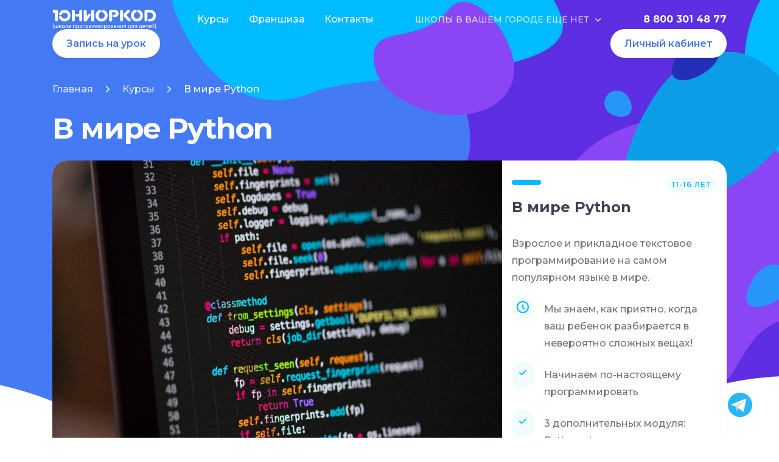

--- FILE ---
content_type: text/html; charset=utf-8
request_url: https://www.juniorcode.net/Course/Info/18
body_size: 25155
content:


<!DOCTYPE html>
<html class="no-js" lang="ru">
<head>
    <meta charset="utf-8">

        <title>Юниоркод </title>
        <meta name="description" content="Школа программирования для детей">

    <meta name="viewport" content="width=device-width, initial-scale=1">
    <link rel="apple-touch-icon" sizes="180x180" href="/images/system/favicon/apple-touch-icon.png">
    <link rel="icon" type="image/svg" href="/images/system/favicon/Junior_Code.svg">
    <link rel="manifest" href="/images/system/favicon/site.webmanifest">
    <link rel="mask-icon" href="/images/system/favicon/safari-pinned-tab.svg" color="#5bbad5">
    <link rel="preload" href="/fonts/icons/icomoon.ttf?10utoe" as="font" type="font/ttf" crossorigin>
    <meta name="msapplication-TileColor" content="#4579f5">
    <meta name="theme-color" content="#ffffff">
    <link rel="stylesheet" href="/css/main.min.css">
    <meta name="theme-color" content="#fafafa">
    <meta property="og:image" content="https://juniorcode.ru/images/photo/flagmans-3.jpg"/>
    <meta name="yandex-verification" content="5897ff5c809f75b4" />
   

    <style>
        .error {
            color: #ff0000;
            padding-bottom: 20px;
        }

        .card-footer {
            position: absolute;
            bottom: 0;
            padding-bottom: 20px
        }
    </style>
    
   
 

 <script type="text/javascript">
    let fired = false;
    setTimeout(() => {
        window.addEventListener('scroll', () => {

            if (window.scrollY >= 100) {
                if (fired === false) {
                    fired = true;
                    // Yandex.Metrika counter
                        (function (m, e, t, r, i, k, a) {
                            m[i] = m[i] || function () { (m[i].a = m[i].a || []).push(arguments) };
                            m[i].l = 1 * new Date(); k = e.createElement(t), a = e.getElementsByTagName(t)[0], k.async = 1, k.src = r, a.parentNode.insertBefore(k, a)
                        })
                            (window, document, "script", "https://mc.yandex.ru/metrika/tag.js", "ym");

                        ym(52868788, "init", {
                            clickmap: true,
                            trackLinks: true,
                            accurateTrackBounce: true,
                            webvisor: true
                        });

                        ym(53833672, "init", {
                            clickmap: true,
                            trackLinks: true,
                            accurateTrackBounce: true
                        });
                    //End Yandex.Metrika counter

                    // Vk counter
                        !function () {
                            var t = document.createElement("script"); t.type = "text/javascript", t.async = !0, t.src = "https://vk.com/js/api/openapi.js?160 ", t.onload = function () { VK.Retargeting.Init("VK-RTRG-371460-6k9Et"), VK.Retargeting.Hit() }
                                , document.head.appendChild(t)
                        }();
                    // End Vk counter

                    // Facebook Pixel Code
                        !function (f, b, e, v, n, t, s) {
                            if (f.fbq) return; n = f.fbq = function () { n.callMethod ? n.callMethod.apply(n, arguments) : n.queue.push(arguments) }
                                ;
                            if (!f._fbq) f._fbq = n; n.push = n; n.loaded = !0; n.version = '2.0';
                            n.queue = []; t = b.createElement(e); t.async = !0;
                            t.src = v; s = b.getElementsByTagName(e)[0];
                            s.parentNode.insertBefore(t, s)
                        }(window, document, 'script',
                            'https://connect.facebook.net/en_US/fbevents.js ');
                        fbq('init', '401388387126835');
                        fbq('track', 'PageView');
                    // End Facebook Pixel Code

                    // Top.Mail.Ru counter
                        var _tmr = window._tmr || (window._tmr = []);
                        _tmr.push({id: "3556337", type: "pageView", start: (new Date()).getTime()});
                        (function (d, w, id) {
                        if (d.getElementById(id)) return;
                        var ts = d.createElement("script"); ts.type = "text/javascript"; ts.async = true; ts.id = id;
                        ts.src = "  https://top-fwz1.mail.ru/js/code.js";
                        var f = function () {var s = d.getElementsByTagName("script")[0]; s.parentNode.insertBefore(ts, s);};
                        if (w.opera == "[object Opera]") { d.addEventListener("DOMContentLoaded", f, false); } else { f(); }
                        })(document, window, "tmr-code");
                    // End Top.Mail.Ru counter
                }
            }
        });
    },3000);
</script>

   
<noscript>
    <div>
        <img src="https://mc.yandex.ru/watch/52868788" style="position:absolute; left:-9999px;" alt="" />
    </div>
    <div>
        <img src="https://mc.yandex.ru/watch/53833672" style="position:absolute; left:-9999px;" alt="" />
    </div>
</noscript>   
<noscript>
    <img src="https://vk.com/rtrg?p=VK-RTRG-371460-6k9Et " style="position:fixed; left:-999px;" alt="" />
</noscript>
<noscript>
    <img height="1" width="1" style="display:none"
            src="https://www.facebook.com/tr?id=401388387126835&ev=PageView&noscript=1 " />
</noscript>
<noscript>
    <div><img src="  https://top-fwz1.mail.ru/counter?id=3556337;js=na" style="position:absolute;left:-9999px;" alt="Top.Mail.Ru" /></div>
</noscript>


    
    <!-- Счетчики, устанавливаемые только на поддоменах -->
    <!-- Счетчики, устанавливаемые только на поддоменах -->
    


    <!-- ВК21687 -->
 
</head>
<body>

<main class="bg-header" style="background: url('/images/bg/header-bg.webp') no-repeat top center">
    <p style="display: none">VK49865</p>
    <div class="mobile-menu d-xl-none">
    <ul class="list-unstyled">
        <li>
            <a href="/">
                <img width="463" height="87" src="/images/system/logo-color.svg" style="height: 20px;" alt="Логотип" />
            </a>
        </li>
        <li>
            <a class="d-flex" href="/Course">
                <i class="icon icon-check text-lg mr-3 o-0"></i><span>Курсы</span>
            </a>
        </li>
        <li>
            <a class="d-flex" href="https://franchise.juniorcode.ru/" target="_blank">
                <i class="icon icon-check text-lg mr-3 o-0"></i><span>Франшиза</span>
            </a>
        </li>
        <li>
            <a class="d-flex" href="https://my.juniorcode.ru" target="_blank">
                <i class="icon icon-check text-lg mr-3 o-0"></i><span>Личный кабинет родителя</span>
            </a>
        </li>
    </ul>
    <ul class="list-unstyled">
        <li>
            <a class="d-flex" href="javascript:;" data-fancybox="" data-src="#modal-geo">
                <i class="icon icon-map-marker text-lg mr-3 o-40"></i><span>&#x428;&#x43A;&#x43E;&#x43B;&#x44B; &#x432; &#x412;&#x430;&#x448;&#x435;&#x43C; &#x433;&#x43E;&#x440;&#x43E;&#x434;&#x435; &#x435;&#x449;&#x451; &#x43D;&#x435;&#x442;</span>
            </a>
        </li>
            <li>
                <a class="btn btn-action d-flex" href="tel:+78003014877">
                    <i class="icon icon-phone text-lg mr-3 o-40"></i><span>8 800 301 48 77</span>
                </a>
            </li>
    </ul>
    <ul class="list-unstyled">
        <li>
            <a class="btn button-mobile btn-block" href="javascript:;" type="button" data-fancybox="" data-src="#modal-lesson" data-options='{"touch" : false}' onclick="_tmr.push({ type: 'reachGoal', id: 3556337, goal: 'lead'});">
                Запись на урок
            </a>
        </li>
    </ul>
</div>
<header class="py-3">
    <div class="container">
        <div class="row align-items-center justify-content-between">
            <div class="col-auto">
                <a class="site-logo" href="/">
                    <img width="171" height="87" src="/images/system/logo-white.svg" style="height: 32px;" alt="Логотип" /><img width="463" height="87" src="/images/system/logo-color.svg" style="height: 32px;" alt="Логотип" />
                </a>
            </div>
            <div class="col-auto d-none d-xl-block">
                <menu class="p-0 m-0">
                    <div class="row list-unstyled list-inline mb-0">
                        <div class="col-auto">
                            <a href="/Course">Курсы</a>
                        </div>
                        <div class="col-auto">
                            <a href="https://franchise.juniorcode.ru/" target="_blank">Франшиза</a>
                        </div>
                        <div class="col-auto">
                            <a href="/Contact">Контакты</a>
                        </div>
                    </div>
                </menu>
            </div>
            <div class="col-auto d-none d-xl-block">
                <button aria-label="Modal" class="btn btn-action btn-sm text-uppercase o-80" type="button" data-fancybox="" data-src="#modal-geo">
                    <span>&#x428;&#x43A;&#x43E;&#x43B;&#x44B; &#x432; &#x412;&#x430;&#x448;&#x435;&#x43C; &#x433;&#x43E;&#x440;&#x43E;&#x434;&#x435; &#x435;&#x449;&#x451; &#x43D;&#x435;&#x442;</span><i class="icon icon-angle-down ml-2"></i>
                </button>
            </div>
                <div class="col-auto d-none d-xl-block">
                    <div class="font-weight-bold">
                        <a href="tel:+78003014877">8 800 301 48 77</a>
                    </div>
                </div>

            <div class="col-auto d-none d-xl-block">
                <button aria-label="Submit" class="btn btn-light text-primary" type="button" data-fancybox="" data-src="#modal-lesson" data-options='{"touch" : false}' onclick="_tmr.push({ type: 'reachGoal', id: 3556337, goal: 'lead'});">
                    Запись на урок
                </button>
            </div>
            <div class="col-auto d-none d-xl-block">
                <a href="https://my.juniorcode.ru" target="_blank" class="btn btn-light text-primary">Личный кабинет</a>
            </div>
            <div class="col-auto d-block d-xl-none align-self-stretch">
                <button aria-label="Menu" class="btn btn-action toggle-mobile-menu" type="button">
                    <span></span>
                </button>
            </div>
        </div>
    </div>
</header>

    
<div class="container">
    <nav class="breadcrumb">
        <div class="breadcrumb-item">
            <a href="/">Главная</a>
        </div>
        <div class="breadcrumb-item">
            <a href="/Course">Курсы</a>
        </div>
        <div class="breadcrumb-item active">В мире Python</div>
    </nav>
</div>
<div class="container">
    <h1 class="h1 font-weight-bold mb-4 text-white o-100">В мире Python</h1>
    <div class="card p-0 h-100 mb-5">
        <div class="row no-gutters h-100">
            <div class="col-xl">
                <img class="w-100 h-100" src="/images/juniorland/18.jpeg" alt="Juniorland" />
            </div>
            <div class="col-xl-4 d-flex flex-column">
                <div class="p-3">
                    <div class="mb-auto">
                        <div class="row align-items-center justify-content-between">
                            <div class="col-auto">
                                <div class="bg-info rounded-pill d-inline-block py-1 px-4 my-3"></div>
                            </div>
                            <div class="col-auto">
                                <div class="badge badge-info">11-16 &#x43B;&#x435;&#x442;</div>
                            </div>
                        </div>
                        <div class="h4 font-weight-bold mb-5">В мире Python</div>
                        <p class="mb-3">&#x412;&#x437;&#x440;&#x43E;&#x441;&#x43B;&#x43E;&#x435; &#x438; &#x43F;&#x440;&#x438;&#x43A;&#x43B;&#x430;&#x434;&#x43D;&#x43E;&#x435; &#x442;&#x435;&#x43A;&#x441;&#x442;&#x43E;&#x432;&#x43E;&#x435; &#x43F;&#x440;&#x43E;&#x433;&#x440;&#x430;&#x43C;&#x43C;&#x438;&#x440;&#x43E;&#x432;&#x430;&#x43D;&#x438;&#x435; &#x43D;&#x430; &#x441;&#x430;&#x43C;&#x43E;&#x43C; &#x43F;&#x43E;&#x43F;&#x443;&#x43B;&#x44F;&#x440;&#x43D;&#x43E;&#x43C; &#x44F;&#x437;&#x44B;&#x43A;&#x435; &#x432; &#x43C;&#x438;&#x440;&#x435;.</p>
                    </div>

                        <div class="row no-gutters align-items-baseline mb-3">
                            <div class="col-auto mr-3">
                                <div class="badge badge-info p-2">
                                        <i class="icon icon-clock text-lg"></i>
                                </div>
                            </div>
                            <div class="col">
                                    <p>&#x41C;&#x44B; &#x437;&#x43D;&#x430;&#x435;&#x43C;, &#x43A;&#x430;&#x43A; &#x43F;&#x440;&#x438;&#x44F;&#x442;&#x43D;&#x43E;, &#x43A;&#x43E;&#x433;&#x434;&#x430; &#x432;&#x430;&#x448; &#x440;&#x435;&#x431;&#x435;&#x43D;&#x43E;&#x43A; &#x440;&#x430;&#x437;&#x431;&#x438;&#x440;&#x430;&#x435;&#x442;&#x441;&#x44F; &#x432; &#x43D;&#x435;&#x432;&#x435;&#x440;&#x43E;&#x44F;&#x442;&#x43D;&#x43E; &#x441;&#x43B;&#x43E;&#x436;&#x43D;&#x44B;&#x445; &#x432;&#x435;&#x449;&#x430;&#x445;!</p>
                            </div>
                        </div>

                        <div class="row no-gutters align-items-baseline mb-3">
                            <div class="col-auto mr-3">
                                <div class="badge badge-info p-2">
                                    <i class="icon icon-check h5 text-lg"></i>
                                </div>
                            </div>
                            <div class="col">
                                    <p>Начинаем по-настоящему программировать</p>
                            </div>
                        </div>  

                        <div class="row no-gutters align-items-baseline mb-3">
                            <div class="col-auto mr-3">
                                <div class="badge badge-info p-2">
                                    <i class="icon icon-check h5 text-lg"></i>
                                </div>
                            </div>
                            <div class="col">
                                <p>3 дополнительных модуля: Python play - создание игр, Python -  чат боты, Python-turtle -  графика</p>
                            </div>
                        </div>                        
                </div>
            </div>
        </div>
    </div>
</div>
<section class="py-6">
    <div class="container">
        <br>

        <br>
            <h2 class="h2 font-weight-bold mb-6">Модули</h2>
                <div class="h5 font-weight-bold mb-4">&#x41C;&#x43E;&#x434;&#x443;&#x43B;&#x44C; 1</div>
                <div class="incut">
                    <p><p>Первый модуль посвящен изучению основ языка Python и является отправной точкой в изучении программирования на текстовых языках. Освоение данного курса позволит в дальнейшем с легкостью изучить такие языки, как: Java, С++, Kotlin, PHP и т.д., так как все они имеют общие базовые принципы. </p><p>В течение курса ученики не только изучат основы языка Python, но и познакомятся с некоторыми алгоритмами, используемыми в профессиональном программировании. </p><p>На завершающих занятиях ученики создадут свои проекты – полноценные программы, выполняющие какие-либо полезные задачи. </p><p>После прохождения данного курса ученики будут готовы к изучению объектно-ориентированного программирования. А также, изучение других языков программирования будет намного более легким процессом.</p></p>
                </div>
                <div class="h5 font-weight-bold mb-4">&#x41C;&#x43E;&#x434;&#x443;&#x43B;&#x44C; 2</div>
                <div class="incut">
                    <p><p>Второй модуль посвящен изучению базовых принципов ООП языка Python. Освоение данного курса позволит в дальнейшем с легкостью изучить различные библиотеки языка Python, так как все они основаны на принципе ООП. </p><p>В течение курса ученики не только изучат основы принципов ООП в Python, но и познакомятся с библиотекой tkinter, содержащей инструменты для создания графического интерфейса. </p><p>На завершающих занятиях ученики создадут свои проекты – полноценные программы с привычным оконным графическим интерфейсом, выполняющие какие-либо полезные задачи. </p><p>После прохождения данного курса ученики будут готовы к изучению других библиотек языка Python.</p></p>
                </div>
                <div class="h5 font-weight-bold mb-4">&#x41C;&#x43E;&#x434;&#x443;&#x43B;&#x44C; 3</div>
                <div class="incut">
                    <p><p>Третий модуль посвящен изучению базовых принципов построения баз данных, проектирования, получения данных из них. Также большое внимание в рамках курса уделяется изучению языка запросов SQL. </p><p>В течение курса ученики не только изучат основы принципов построения баз данных и их проектирования, но и основы языка запросов SQL, а также вспомнят и закрепят знания с предыдущего курса по созданию графического интерфейса. </p><p>На завершающих занятиях ученики создадут свои проекты – полноценные программы с привычным оконным графическим интерфейсом, выполняющие различные манипуляции с базой данных. А также, сами спроектируют свою базу данных.</p></p>
                </div>
                <div class="h5 font-weight-bold mb-4">&#x41C;&#x43E;&#x434;&#x443;&#x43B;&#x44C; 4</div>
                <div class="incut">
                    <p><p>Четвертый модуль посвящен изучению библиотеки для создания игр - Pygame на языке Python и может являться одной из первых ступеней для профессионального программирования игровых приложений. </p><p>Курс дает объем знаний для создания 2D игр любого жанра и включает в себя: </p><p>- создание спрайтов </p><p>- формирование спрайтов в группы </p><p>- взаимодействие спрайтов </p><p>- обработка игровых событий </p><p>- моделирование физике в игре </p><p>- анимация </p><p>- звуковое сопровождение игры </p><p>- создание игрового приложения для Windows и создание установщика игры </p><p>В течение курса ученики не только изучат основные модули и классы библиотеки pygame, но и сами напишут несколько собственных классов и методов, которые, как правило, уже присутствуют в библиотеках. </p><p>Библиотека Pygame изучается на основе создания игры-платформер. </p><p>Ученики знакомятся со всеми этапами создания игры от идеи до готового установочного файла с игрой, который можно отправлять друзьям и знакомым, выкладывать в интернет. То есть, они создают полноценный продукт. </p><p>После прохождения данного курса ученики будут готовы к изучению более сложных платформ и библиотек для создания игр как 2D, так и 3D. </p><p>Также, к курсу прилагается дополнительный модуль-интенсив для быстрого изучения основ языка Python.</p></p>
                </div>

    </div>
</section>

<section class="section-teachers py-6">
    <div class="container">
        <div class="badge badge-primary mb-4">Создатели курсов</div>
        <div class="h1 font-weight-bold mb-5">Наши методисты со стажем более 20 лет</div>
        <div class="slider-wrapper">
            <div class="row flex-nowrap flex-xl-wrap slider">
                <div class="col-auto col-xl-4 d-flex align-items-stretch">
                    <div class="card card-teacher p-4">
                        <img loading="lazy" class="rounded-circle mb-5" src="/images/photo/flagmans-1.webp" style="width:128px;height:128px;" alt="Методолог" />
                        <div class="text-uppercase font-weight-medium o-60 mb-2 text-sm">Методолог ЮниорКода</div>
                        <div class="h4 font-weight-medium mb-3">Иван Сухов</div>
                        <p>Обладает богатым опытом в сфере детского IT-образования: более 25 лет.</p>
                        <p>Работал в качестве консультанта в Департаменте образования и науки города Москвы и таких компаниях, как Stockmann, «Яндекс», Softline, РАО «ЕЭС России».</p>
                        <p>Легко превращает любые интересные идеи в занимательные методики.</p>
                        <p>Разработал и строго курирует общую образовательную концепцию проекта «ЮниорКод». Поддерживает нашу команду преподавателей в постоянном тонусе, мотивируя к саморазвитию, обмену опытом и поиску нового.</p>
                        <p>Лично отвечает за то, чтобы детям было интересно у нас учиться.</p>
                    </div>
                </div>
                <div class="col-auto col-xl-4 d-flex align-items-stretch">
                    <div class="card card-teacher p-4">
                        <img loading="lazy" class="rounded-circle mb-5" src="/images/photo/flagmans-2.webp" style="width:128px;height:128px;" alt="Методолог" />
                        <div class="text-uppercase font-weight-medium o-60 mb-2 text-sm">Методолог юниоркод</div>
                        <div class="h4 font-weight-medium mb-3">Денис Голиков</div>
                        <p>Родоначальник Scratch-движения в России и СНГ.</p>
                        <p>Финалист Конкурса инноваций в образовании, организованного Институтом образования Национального исследовательского университета «Высшая школа экономики».</p>
                        <p>Вместе с сыном организовал школьный кружок по программированию в Scratch, который с удовольствием посещали многие ребята.</p>
                        <p>Был научным редактором книги «Программирование для детей» от издательства «МИФ».</p>
                        <p>Автор серии книг о программровании в Scratch, которые стали настоящими бестселллерами в своей области.</p>
                    </div>
                </div>
                <div class="col-auto col-xl-4 d-flex align-items-stretch">
                    <div class="card card-teacher p-4">
                        <img loading="lazy" class="rounded-circle mb-5" src="/images/photo/flagmans-4.webp" style="width:128px;height:128px;" alt="Методолог" />
                        <div class="text-uppercase font-weight-medium o-60 mb-2 text-sm">Методолог юниоркод</div>
                        <div class="h4 font-weight-medium mb-3">Ольга Журавлева</div>
                        <p>Работает в системе образования более 30 лет.</p>
                        <p>Специалист по системной диагностике образовательных результатов учеников начальной школы. Автор большого количества методических пособой и книг по контролю знаний и олимпиадной подготовке младших школьников по русскому языку и математике.</p>
                        <p>Соавтор учебно-методических комплектов «Планета знаний» и «Диалог».</p>
                        <p>Лауреат премии «Учитель года». Обладатель Гранта Москвы в сфере образования.</p>
                        <p>Является сторонником мыследеятельностного подхода и проектных технологий в обучении.</p>
                    </div>
                </div>
            </div>
            <div class="slider-navs">
                <button aria-label="Prev" class="btn btn-action slider-prev" type="button">
                    <i class="icon icon-angle-left text-primary"></i>
                </button>
                <button aria-label="Next" class="btn btn-action slider-next" type="button">
                    <i class="icon icon-angle-right text-primary"></i>
                </button>
            </div>
        </div>
    </div>
</section>

<section class="section-gallery pt-6 pb-0 py-xl-6">
    <div class="container">
        <div class="row">
            <div class="col-xl-6 d-flex flex-column">
                <div class="mb-auto">
                    <div class="badge badge-primary mb-4">Фотогалерея</div>
                    <div class="h1 font-weight-bold mb-5">Лучшие моменты</div>
                </div>
                <div class="row">
                    <div class="col-6 mb-5">
                        <a href="/images/content/gallery/1.webp" data-fancybox="gallery">
                            <img width="1080" height="720" loading="lazy" class="rounded-lg cover w-100" src="/images/content/gallery/1.webp" alt="Фото" />
                        </a>
                    </div>
                    <div class="col-6 mb-5">
                        <a href="/images/content/gallery/2.webp" data-fancybox="gallery">
                            <img width="1080" height="720" loading="lazy" class="rounded-lg cover w-100" src="/images/content/gallery/2.webp" alt="Фото" />
                        </a>
                    </div>
                    <div class="col-6 mb-5">
                        <a href="/images/content/gallery/4.webp" data-fancybox="gallery">
                            <img width="1080" height="720" loading="lazy" class="rounded-lg cover w-100" src="/images/content/gallery/4.webp" alt="Фото" />
                        </a>
                    </div>
                    <div class="col-6 mb-5">
                        <a href="/images/content/gallery/8.webp" data-fancybox="gallery">
                            <img width="1080" height="720" loading="lazy" class="rounded-lg cover w-100" src="/images/content/gallery/8.webp" alt="Фото" />
                        </a>
                    </div>
                </div>
            </div>
            <div class="col-xl-6">
                <div class="row">
                    <div class="col-12 mb-5">
                        <a href="/images/content/gallery/3.webp" data-fancybox="gallery">
                            <img width="1080" height="720" loading="lazy" class="rounded-lg cover w-100" src="/images/content/gallery/3.webp" alt="Фото" />
                        </a>
                    </div>
                    <div class="col-6 mb-5">
                        <a href="/images/content/gallery/5.webp" data-fancybox="gallery">
                            <img width="1080" height="720" loading="lazy" class="rounded-lg cover w-100" src="/images/content/gallery/5.webp" alt="Фото" />
                        </a>
                    </div>
                    <div class="col-6 mb-5">
                        <a href="/images/content/gallery/6.webp" data-fancybox="gallery">
                            <img width="1080" height="720" loading="lazy" class="rounded-lg cover w-100" src="/images/content/gallery/6.webp" alt="Фото" />
                        </a>
                    </div>
                </div>
            </div>
        </div>
    </div>
</section>

<section class="section-lesson pt-6 pb-3 py-xl-6">
    <div class="container position-relative">
        <div class="position-absolute top-0 right-0 bottom-0 left-0 fixed-top" style="z-index:-1;height:330px;">
            <img loading="lazy" class="w-100 h-100 cover rounded-xl" src="/images/bg/lesson-bg.webp" alt="Фон" />
        </div>
        <div class="row no-gutters pt-6 mx-n3">
            <div class="col-xl-4 offset-1 d-flex flex-column">
                <div class="mb-auto">
                    <div class="badge badge-light mb-4">Попробуйте сейчас</div>
                    <div class="h1 font-weight-bold mb-5 text-white o-100">Запишись на бесплатный урок</div>
                </div>
                <p class="mt-auto d-none d-xl-block">Пробное занятие в ЮниорКод — это первый шаг на пути к большим жизненным целям ребенка. Чем бы он ни занялся в дальнейшем — творчеством, бизнесом или написанием мобильных приложений.</p>
            </div>
            <div class="col-xl-5 offset-xl-1 px-0 px-xl-3">
                <form class="card p-4 p-xl-5 mb-5 mb-xl-0 modal-lesson-form form" id="lesson-form-request" data-action="/Request/ClientRequest">
                    <div class="h4 font-weight-medium mb-6">Заполните форму заявки</div>
                    <div class="error"></div>
                    <input class="form-control mb-4" type="text" name="Name" placeholder="Ваше имя"/>
                    <input class="form-control mb-4" type="text" name="Phone" placeholder="Ваш телефон"/>
                    <input class="form-control mb-4 formComment" type="text" name="Comment" value="" placeholder="Курс"/>
                    <input class="form-control mb-4" type="email" name="Email" placeholder="Ваш Email"/>
                    <p class="sub-email">Оставьте email&nbsp;&mdash; и&nbsp;мы&nbsp;пришлём вам гайд &laquo;Как помочь ребёнку развить усидчивость и&nbsp;концентрацию&raquo;</p>
                    <div>
                        <select aria-label="City" class="mb-4 w-100 cityFreeLessonModal citySelectOutsideModal" name="CityId" id="city">
                        </select>
                    </div>
                    <div>
                        <select aria-label="School" class="mb-4 w-100 schoolFreeLessonModal schoolSelectOutsideModal" name="SchoolId" data-msg="Выберите школу" data-num="1" id="school">
                        </select>
                    </div>
                    <div class="mb-5">
                        <div class="custom-checkbox custom-control">
                            <input class="custom-control-input" type="checkbox" name="check-confirm-modal" id="check-confirm" checked="checked"/>
                            <label class="custom-control-label" for="check-confirm">
                                Даю <a href="/Home/Confidentiality" target="_blank" class="confirm-personal-data-processing-link">согласие</a> на обработку персональных данных 
                            </label>
                        </div>
                    </div>
                    <div class="row align-items-center">
                        <div class="col-auto">
                            <button aria-label="Submit" class="btn btn-primary" type="submit">
                                Записаться
                            </button>
                        </div>
                        <div class="col">
                            <p class="mb-0 text-sm">Мы позвоним и согласуем время урока</p>
                        </div>
                    </div>
                </form>
                <p class="mt-auto d-block d-xl-none px-4 px-xl-0">Пробное занятие в ЮниорКод — это первый шаг на пути к большим жизненным целям ребенка. Чем бы он ни занялся в дальнейшем — творчеством, бизнесом или написанием мобильных приложений.</p>
            </div>
        </div>
    </div>
</section>
<div class="container-xl pt-6 pb-3 py-xl-6">
    <div id="SchoolMap1" width="100%" height="100%" frameborder="0" style="height:280px;"></div>
</div>

    
<footer class="section-footer mt-6 py-4">
    <div class="container pt-6">
        <div class="row align-items-center justify-content-between mb-6">
            <div class="col col-xl-auto">
                <img width="463" height="87" class="img-fluid" src="/images/system/logo-color.svg" style="height: 32px;" alt="Логотип" />
            </div>
            <div class="col-auto order-1 order-xl-0">
                <menu class="p-0 my-3 m-xl-0">
                    <div class="row list-unstyled list-inline mb-0 text-sm text-uppercase">
                        <div class="col-xl-auto my-3 my-xl-0">
                            <a class="d-flex" href="/Course">Курсы <i class="icon icon-angle-right ml-auto d-block d-xl-none o-40"></i></a>
                        </div>
                        <div class="col-xl-auto my-3 my-xl-0">
                            <a class="d-flex" href="https://franchise.juniorcode.ru/" target="_blank">Франшиза <i class="icon icon-angle-right ml-auto d-block d-xl-none o-40"></i></a>
                        </div>
                        <div class="col-xl-auto my-3 my-xl-0">
                            <a class="d-flex" href="/Contact">Контакты <i class="icon icon-angle-right ml-auto d-block d-xl-none o-40"></i></a>
                        </div>
                    </div>
                </menu>
            </div>
            <div class="col-auto">
                    <div class="font-weight-medium text-lg">
                        <a href="tel:+78003014877">8 800 301 48 77</a>
                    </div>
            </div>
            <div class="col-auto order-2 order-xl-0">
                <div class="row no-gutters">
                    <div class="col-auto mr-4">
                        <a aria-label="Vk" class="badge badge-dark badge-pill p-3" href="https://vk.com/juniorcode">
                            <i class="icon icon-vk h5 mb-0 o-60"></i>
                        </a>
                    </div>
                </div>
            </div>
        </div>

        <div class="row justify-content-between text-sm pt-3">
            <div class="col-auto col-xl-3">
                <div class="mt-4">
                    <a href="/Home/SberbankAcquiring" target="_blank">
                        <span>Реквизиты</span>
                    </a>
                </div>
            </div>
        </div>

        <div class="row justify-content-between text-sm pt-3">
            <div class="col-auto col-xl-3">
                <div class="mt-4">
                    <a href="/Home/Agreement" target="_blank">
                        <span>Пользовательское соглашение</span>
                    </a>
                </div>
            </div>
            <div class="col-auto col-xl-6">
                <div class="text-xl-center client-application-links">
                    <a href="https://play.google.com/store/apps/details?id=com.fsjunior.pscabinet">
                        <img loading="lazy" id="googlePlayImage" alt='Доступно в Google Play' src='/images/apps/ru_badge_web_generic.webp' />
                    </a>
                    <a href="https://apps.apple.com/ru/app/%D1%8E%D0%BD%D0%B8%D0%BE%D1%80%D0%BA%D0%BE%D0%B4/id1414831317">
                        <img width="135" height="40" id="appStoreImage" alt="Доступно в App Store" src="/images/apps/Download_on_the_App_Store_Badge_RU_135x40.svg" />
                    </a>
                </div>
            </div>
            <div class="col-auto col-xl-3">
                <div class="mt-4">
                    <a href="/Home/Confidentiality" target="_blank">
                        <span>Политика конфиденциальности</span>
                    </a>
                </div>
            </div>
        </div>
        <div class="row justify-content-between text-sm pt-3">
            <div class="col-auto">
                <div class="mb-0 o-60">© 2026 ООО "Лига"</div>
                <div class="footer_police">Используем cookies для корректной работы сайта, персонализации пользователей и других целей, предусмотренных  
                    <a href="https://education-erp.com/Content/documents/erp-confidentiality.pdf" target="_blank" class="text-primary">политикой обработки персональных данных</a>.
                </div>
            </div>

            <div class="col-auto d-none d-xl-block">
                <div class="mb-0">
                </div>
            </div>
        </div>
    </div>
</footer>

</main>

<div class="modal modal-md card" id="modal-lesson">
    <div class="row no-gutters">
        <div class="col-xl-6 order-1 order-xl-0">
            <div id="SchoolMap2" ></div>
        </div>
        <div class="col-xl-6" >
            <form class="p-4 p-xl-6 modal-lesson-form form" data-action="/Request/ClientRequest" id="modal-lesson-form">
                <div class="h4 font-weight-medium mb-6 pr-4">Запишитесь на бесплатный урок</div>
                <div class="error"></div>

                <input class="form-control mb-4" type="text" name="Name" placeholder="Ваше имя" />
                <input class="form-control mb-4" type="text" name="Phone" placeholder="Ваш телефон" />
                <input class="form-control mb-4 formComment" type="text" name="Comment" value="" placeholder="Курс" />
                <input class="form-control mb-4" type="email" name="Email" placeholder="Ваш Email"/>
                <p class="sub-email">Оставьте email&nbsp;&mdash; и&nbsp;мы&nbsp;пришлём вам гайд &laquo;Как помочь ребёнку развить усидчивость и&nbsp;концентрацию&raquo;</p>
                <div>
                    <select aria-label="City" id="cityModal" class="mb-4 w-100 cityFreeLessonModal citySelectInsideModal" name="CityId">
                    </select>
                </div>
                <div>
                    <select aria-label="School"  id="schoolModal"  class="mb-4 w-100 schoolFreeLessonModal schoolSelectInsideModal" name="SchoolId" data-msg="Выберите школу" data-num="2">
                    </select>

                </div>

                <div id="schoolRequestAgeIdDiv" class="school-request-age" style="display: none;">
                    <select aria-label="Age" style="display: none !important; margin-left: -9999px; position: absolute;" placeholder="Выберите возрастную категорию" data-msg="Выберите одно условие" name="AgeId" id="AgeId" class="school-request-age mb-4 w-100 schoolFreeLessonModal ageFreeLessonModal schoolSelectInsideModal">
                    </select>
                </div>

                <div id="schoolRequestLessonDiv" class="school-request-lesson" style="display: none;">
                    <select aria-label="Lesson" style="display: none !important;  margin-left: -9999px; position: absolute;" placeholder="Выберите урок" data-msg="Выберите одно условие" name="LessonId" id="LessonId" class="school-request-lesson mb-4 w-100 schoolFreeLessonModal lessonFreeLessonModal schoolSelectInsideModal">
                    </select>
                </div>


                <div class="mb-5">
                    <div class="custom-checkbox custom-control">
                        <input class="custom-control-input" type="checkbox" name="check-confirm-modal" id="check-confirm-modal" checked="checked" />
                        <label class="custom-control-label" for="check-confirm-modal">
                            Даю <a href="/Home/Confidentiality" target="_blank" class="confirm-personal-data-processing-link">согласие</a> на обработку персональных данных
                        </label>
                    </div>
                </div>
                <div class="row align-items-center">
                    <div class="col-auto">
                        <button aria-label="Submit" class="btn btn-primary" type="submit">
                            Записаться
                        </button>
                    </div>
                    <div class="col">
                        <p class="mb-0 text-sm">Мы позвоним и согласуем время урока</p>
                    </div>
                </div>
            </form>
        </div>
    </div>
</div>

<div class="modal modal-md card" id="modal-rutube-video">
    <iframe
    title="Video"
    width="900"
    height="550"
    src="https://rutube.ru/play/embed/01aea9868dc0bdbcd1195a10f2b27d2d"
    loading="lazy"
    frameBorder="0"
    allow="clipboard-write; autoplay"
    webkitAllowFullScreen
    mozallowfullscreen
    allowFullScreen
    ></iframe>   
</div>

<div class="modal modal-md card" id="modal-content">
    <div class="p-4 p-xl-6">
        <div class="h4 font-weight-medium mb-6 pr-4">Заголовок статьи</div>
        <p>Было приятно видеть оживленный диалог между сыном и преподавателем</p>
    </div>
</div>

<div class="modal modal-md card" id="modal-number-phone">
    <div class="p-4 p-xl-6">
        <div class="h4 font-weight-medium pr-4">Телефонные номера школ города :</div>
        <table style="  margin: 0 auto; text-align: left">
            <tbody>
                    <tr>
                        <th style="min-width: 140px">
                            <a href="tel:+78003014877">8 800 301 48 77</a>
                        </th>
                        <th> - </th>
                        <th>
                            <span style="font-weight: 400;">номер колл-центра</span>
                        </th>
                    </tr>
            </tbody>
        </table>
    </div>
</div>

<div class="modal modal-md card" id="modal-success">
    <div class="p-4 p-xl-6">
        <div class="h4 font-weight-medium mb-6 pr-4">Ваша заявка принята</div>
        <p>Мы скоро перезвоним вам по указанному номеру и обсудим все вопросы.</p>
    </div>
</div>

<div class="modal modal-md card" id="modal-error">
    <div class="p-4 p-xl-6">
        <div class="h4 font-weight-medium mb-6 pr-4">При обработке запроса произошла ошибка.</div>
        <p>Мы уже занимаеся её решением, попробуйте повторить запрос позднее</p>
    </div>
</div>


<div class="modal modal-md card" id="modal-geo">
    <div class="p-4 p-xl-6">
        <div class="h4 font-weight-medium mb-6 pr-4">Выберите ваш город</div>
        <div class="search-filter mb-6">
            <div class="row mb-5">
                <div class="col">
                    <input class="form-control search-filter__input" type="text" placeholder="Начните вводить город" />
                </div>
            </div>
            <div class="scroll" style="height: 300px; overflow-y: auto; overflow-x: hidden;">
                <div class="row search-filter__list" id="currentCityModal">

                </div>
            </div>
        </div>
        <div class="h4 font-weight-medium mb-4">Мы правильно угадали ваш город?</div>
        <div class="mb-0">
            <span class="mr-3">Ваш город:</span>
            <a class="btn btn-action active-text-primary font-weight-normal" href="/">
                <i class="icon icon-map-marker mr-2"></i><span>&#x428;&#x43A;&#x43E;&#x43B;&#x44B; &#x432; &#x412;&#x430;&#x448;&#x435;&#x43C; &#x433;&#x43E;&#x440;&#x43E;&#x434;&#x435; &#x435;&#x449;&#x451; &#x43D;&#x435;&#x442;</span>
            </a>
        </div>
    </div>
</div>

    




<script>
    var IsUnsupportedCity = true;
    window.currentCity = {"name":"Школы в Вашем городе ещё нет","realName":null,"countryId":1,"countryName":"Россия","countryFlag":"https://education-erp.com","phones":[],"id":0,"countryIsoName":"rus","hasCallCenter":false,"isUnsupported":true,"transliterationName":"Школы в Вашем городе ещё нет","lat":0.0,"lng":0.0,"callingCode":"+7","isUserChoice":false,"phoneLength":11};
    window.countries = {"1":{"id":1,"name":"Россия","transliterationName":"Rossiya","flag":"https://education-erp.com","map":"https://education-erp.com","callingCode":"+7","cities":[{"name":"Березовский","id":15,"transliterationName":"Березовский","lat":56.9060030419592,"lng":60.7988548278809,"countryIsoName":"rus","countryLangCode":"ru","schools":[{"id":15,"externalId":15796,"name":"БЦ \u0022Кристалл\u0022","fullName":"БЦ \u0022Кристалл\u0022; ул. Строителей, 4","cityId":15,"cityName":"Березовский","lat":56.906245,"lng":60.8131693,"showOnMap":true,"isFromAgglomeration":false,"isExemplary":false,"address":"ул. Строителей, 4","phone":"+7 992 019 41 03","splitedName":["БЦ \u0022Кристалл\u0022"]}],"isCurrentCity":false},{"name":"Великий Новгород","id":28,"transliterationName":"Великий Новгород","lat":58.5210083351034,"lng":31.27747067873,"countryIsoName":"rus","countryLangCode":"ru","schools":[{"id":30,"externalId":16349,"name":"ТЦ Витязь","fullName":"ТЦ Витязь; улица Свободы, 25","cityId":28,"cityName":"Великий Новгород","lat":58.54106150845699,"lng":31.230451522088707,"showOnMap":true,"isFromAgglomeration":false,"isExemplary":false,"address":"улица Свободы, 25","phone":"+7 950 688 86 27","splitedName":["ТЦ Витязь"]}],"isCurrentCity":false},{"name":"Владивосток","id":37,"transliterationName":"Владивосток","lat":43.1806463596752,"lng":132.008553743362,"countryIsoName":"rus","countryLangCode":"ru","schools":[{"id":43,"externalId":16614,"name":"Вторая речка","fullName":"Вторая речка; проспект 100-летия Владивостока, 92","cityId":37,"cityName":"Владивосток","lat":43.1702903931268,"lng":131.91658791840172,"showOnMap":true,"isFromAgglomeration":false,"isExemplary":false,"address":"проспект 100-летия Владивостока, 92","phone":"+7 908 448 88 60","splitedName":["Вторая речка"]},{"id":44,"externalId":16615,"name":"Снеговая падь","fullName":"Снеговая падь; ул. Адмирала Горшкова, 36","cityId":37,"cityName":"Владивосток","lat":43.1659773,"lng":131.9519736,"showOnMap":true,"isFromAgglomeration":false,"isExemplary":false,"address":"ул. Адмирала Горшкова, 36","phone":"+7 908 448 88 60","splitedName":["Снеговая падь"]}],"isCurrentCity":false},{"name":"Воскресенск","id":21,"transliterationName":"Воскресенск","lat":55.313193721041976,"lng":38.68882141507493,"countryIsoName":"rus","countryLangCode":"ru","schools":[{"id":22,"externalId":16131,"name":"Новлянский","fullName":"Новлянский; Кагана д. 19","cityId":21,"cityName":"Воскресенск","lat":55.3119948,"lng":38.6510658,"showOnMap":true,"isFromAgglomeration":false,"isExemplary":true,"address":"Кагана д. 19","phone":"+7 916 306 13 11","splitedName":["Новлянский"]}],"isCurrentCity":false},{"name":"Долгопрудный","id":12,"transliterationName":"Долгопрудный","lat":55.9475935590053,"lng":37.5000383507042,"countryIsoName":"rus","countryLangCode":"ru","schools":[{"id":11,"externalId":15662,"name":"INTELLIGENT CLUB","fullName":"INTELLIGENT CLUB; Долгопрудный; проспект Ракетостроителей, 9к1","cityId":12,"cityName":"Долгопрудный","lat":55.93368959169774,"lng":37.50533439954612,"showOnMap":true,"isFromAgglomeration":false,"isExemplary":false,"address":"проспект Ракетостроителей, 9к1","phone":"+7 936 777 02 08","splitedName":["INTELLIGENT CLUB"]}],"isCurrentCity":false},{"name":"Екатеринбург","id":30,"transliterationName":"Екатеринбург","lat":56.8433391974011,"lng":60.6056606769562,"countryIsoName":"rus","countryLangCode":"ru","schools":[{"id":57,"externalId":16805,"name":"МАОУ СОШ №183","fullName":"МАОУ СОШ №183; Сортировочный (Сортировка), Железнодорожный; улица Пехотинцев, 4А","cityId":30,"cityName":"Екатеринбург","lat":56.869846,"lng":60.5455631,"showOnMap":true,"isFromAgglomeration":false,"isExemplary":false,"address":"улица Пехотинцев, 4А","phone":"+7 963 055 16 18","splitedName":["МАОУ СОШ №183"]}],"isCurrentCity":false},{"name":"Жуковский","id":22,"transliterationName":"Жуковский","lat":55.596811431597,"lng":38.1131137189058,"countryIsoName":"rus","countryLangCode":"ru","schools":[{"id":24,"externalId":16156,"name":"ЮниорКод школа программирования для детей","fullName":"ЮниорКод школа программирования для детей; ул. Лацкова, 1","cityId":22,"cityName":"Жуковский","lat":55.6090336191067,"lng":38.079089441078,"showOnMap":true,"isFromAgglomeration":false,"isExemplary":false,"address":"ул. Лацкова, 1","phone":"+7 903 777 73 17","splitedName":["ЮниорКод школа программирования для детей"]}],"isCurrentCity":false},{"name":"Заречный Свердловская область","id":3,"transliterationName":"Заречный Свердловская область","lat":56.7996309506228,"lng":61.3153151531321,"countryIsoName":"rus","countryLangCode":"ru","schools":[{"id":1,"externalId":15019,"name":"Студия робототехники и программирования \u0022РобоАрт\u0022","fullName":"Студия робототехники и программирования \u0022РобоАрт\u0022; ул. Победы, 7","cityId":3,"cityName":"Заречный Свердловская область","lat":56.80140400000001,"lng":61.326898,"showOnMap":true,"isFromAgglomeration":false,"isExemplary":false,"address":"ул. Победы, 7","phone":"+7 963 038 43 37","splitedName":["Студия робототехники и программирования \u0022РобоАрт\u0022"]}],"isCurrentCity":false},{"name":"Красногорск","id":26,"transliterationName":"Красногорск","lat":55.8309869605312,"lng":37.3276913166046,"countryIsoName":"rus","countryLangCode":"ru","schools":[{"id":42,"externalId":16613,"name":"ОПАЛИХА","fullName":"ОПАЛИХА; Красногорск; улица Пришвина, 16","cityId":26,"cityName":"Красногорск","lat":55.820436682634835,"lng":37.2479322711636,"showOnMap":true,"isFromAgglomeration":false,"isExemplary":false,"address":"улица Пришвина, 16","phone":"+7 926 442 54 61","splitedName":["ОПАЛИХА"]}],"isCurrentCity":false},{"name":"Нефтекамск","id":45,"transliterationName":"Нефтекамск","lat":56.1091929216328,"lng":54.2795956134796,"countryIsoName":"rus","countryLangCode":"ru","schools":[{"id":64,"externalId":16441,"name":"ЮниорКод в Лицее №1","fullName":"ЮниорКод в Лицее №1; улица Ленина, 56","cityId":45,"cityName":"Нефтекамск","lat":56.09432050584914,"lng":54.23357690674589,"showOnMap":true,"isFromAgglomeration":false,"isExemplary":false,"address":"улица Ленина, 56","phone":"+7 993 040 02 01","splitedName":["ЮниорКод в Лицее №1"]}],"isCurrentCity":false},{"name":"Нижний Новгород","id":42,"transliterationName":"Нижний Новгород","lat":56.3066342083909,"lng":43.9332211017609,"countryIsoName":"rus","countryLangCode":"ru","schools":[{"id":52,"externalId":16685,"name":"Детский центр Прайм","fullName":"Детский центр Прайм; Нижний Новгород; Нижегородский; ул. Родионова, 197 корпус 2","cityId":42,"cityName":"Нижний Новгород","lat":56.301117,"lng":44.0778348,"showOnMap":true,"isFromAgglomeration":false,"isExemplary":false,"address":"ул. Родионова, 197 корпус 2","phone":"+7 902 304 42 60","splitedName":["Детский центр Прайм"]}],"isCurrentCity":false},{"name":"Ростов-на-Дону","id":7,"transliterationName":"Ростов-на-Дону","lat":47.2396179387055,"lng":39.7082912921906,"countryIsoName":"rus","countryLangCode":"ru","schools":[{"id":6,"externalId":15623,"name":"ЗЖМ, ТРЦ \u0022Талер\u0022","fullName":"ЗЖМ, ТРЦ \u0022Талер\u0022; ул. Зорге, 33","cityId":7,"cityName":"Ростов-на-Дону","lat":47.229221,"lng":39.628806,"showOnMap":true,"isFromAgglomeration":false,"isExemplary":false,"address":"ул. Зорге, 33","phone":"+7 988 549 72 72","splitedName":["ЗЖМ, ТРЦ \u0022Талер\u0022"]},{"id":7,"externalId":15624,"name":"СЖМ, ТЦ \u0022Галактика\u0022","fullName":"СЖМ, ТЦ \u0022Галактика\u0022; пр.Королева, 22Г","cityId":7,"cityName":"Ростов-на-Дону","lat":47.29531110000001,"lng":39.7155754,"showOnMap":true,"isFromAgglomeration":false,"isExemplary":false,"address":"пр.Королева, 22Г","phone":"+7 988 549 73 73","splitedName":["СЖМ, ТЦ \u0022Галактика\u0022"]}],"isCurrentCity":false},{"name":"Сургут","id":2,"transliterationName":"Сургут","lat":61.2609898573921,"lng":73.3882534503937,"countryIsoName":"rus","countryLangCode":"ru","schools":[{"id":39,"externalId":16479,"name":"ул. Крылова 36/2 МБОУ СШ №9","fullName":"ул. Крылова 36/2 МБОУ СШ №9; Сургут; ул. Крылова 36/2","cityId":2,"cityName":"Сургут","lat":61.284580789087784,"lng":73.36085473575136,"showOnMap":true,"isFromAgglomeration":false,"isExemplary":false,"address":"ул. Крылова 36/2","phone":"+7 982 508 55 50","splitedName":["ул. Крылова 36/2 МБОУ СШ №9"]}],"isCurrentCity":false},{"name":"Чебоксары","id":43,"transliterationName":"Чебоксары","lat":56.1202948901104,"lng":47.2627651691437,"countryIsoName":"rus","countryLangCode":"ru","schools":[{"id":63,"externalId":16826,"name":"СОШ 12","fullName":"СОШ 12; ул. Коммунальная Слобода, д. 25","cityId":43,"cityName":"Чебоксары","lat":56.133823,"lng":47.228445,"showOnMap":true,"isFromAgglomeration":false,"isExemplary":false,"address":"ул. Коммунальная Слобода, д. 25","phone":"+7 991 399 19 13","splitedName":["СОШ 12"]},{"id":67,"externalId":16828,"name":"СОШ 28","fullName":"СОШ 28; ул. Ашмарина, д.33","cityId":43,"cityName":"Чебоксары","lat":56.082862,"lng":47.283981,"showOnMap":true,"isFromAgglomeration":false,"isExemplary":false,"address":"ул. Ашмарина, д.33","phone":"+7 991 399 19 13","splitedName":["СОШ 28"]},{"id":65,"externalId":16843,"name":"СОШ 38","fullName":"СОШ 38; улица Космонавта Андрияна Григорьевича Николаева, 31","cityId":43,"cityName":"Чебоксары","lat":56.12547458245884,"lng":47.27314470758461,"showOnMap":true,"isFromAgglomeration":false,"isExemplary":false,"address":"улица Космонавта Андрияна Григорьевича Николаева, 31","phone":"+7 991 399 19 13","splitedName":["СОШ 38"]},{"id":62,"externalId":16820,"name":"СОШ 64 корпус 2","fullName":"СОШ 64 корпус 2; улица Богдана Хмельницкого, 88","cityId":43,"cityName":"Чебоксары","lat":56.1130076,"lng":47.2199314,"showOnMap":true,"isFromAgglomeration":false,"isExemplary":false,"address":"улица Богдана Хмельницкого, 88","phone":"+7 991 399 19 13","splitedName":["СОШ 64 корпус 2"]},{"id":66,"externalId":16819,"name":"Школа № 64 1 корпус","fullName":"Школа № 64 1 корпус;  бул. Анатолия Миттова, 23","cityId":43,"cityName":"Чебоксары","lat":56.112575,"lng":47.193468,"showOnMap":true,"isFromAgglomeration":false,"isExemplary":false,"address":" бул. Анатолия Миттова, 23","phone":"+7 991 399 19 13","splitedName":["Школа № 64 1 корпус"]},{"id":59,"externalId":16816,"name":"Школа №6 им. В.И. Чапаева","fullName":"Школа №6 им. В.И. Чапаева; ул. Чапаева, дом 41А","cityId":43,"cityName":"Чебоксары","lat":56.128856,"lng":47.2588409,"showOnMap":true,"isFromAgglomeration":false,"isExemplary":false,"address":"ул. Чапаева, дом 41А","phone":"+7 991 399 19 13","splitedName":["Школа №6 им. В.И. Чапаева"]}],"isCurrentCity":false}]},"2":{"id":2,"name":"Казахстан","transliterationName":"Kazaxstan","flag":"https://education-erp.com","map":"https://education-erp.com","callingCode":"+7","cities":[{"name":"Петропавловск","id":4,"transliterationName":"Петропавловск","lat":54.8675193853133,"lng":69.1511732339859,"countryIsoName":"kaz","countryLangCode":"kk","schools":[{"id":2,"externalId":15163,"name":"Основная","fullName":"Основная; ул. К.Сутюшева 16а","cityId":4,"cityName":"Петропавловск","lat":54.871827,"lng":69.12190319999999,"showOnMap":true,"isFromAgglomeration":false,"isExemplary":false,"address":"ул. К.Сутюшева 16а","phone":"+7 747 370 00 43","splitedName":["Основная"]}],"isCurrentCity":false}]},"7":{"id":7,"name":"Таджикистан","transliterationName":"Tadzhikistan","flag":"https://education-erp.com","map":"https://education-erp.com","callingCode":"+992","cities":[{"name":"Худжанд","id":17,"transliterationName":"Худжанд","lat":40.27223105684,"lng":69.6284910020554,"countryIsoName":"tjk","countryLangCode":"tg","schools":[{"id":17,"externalId":15913,"name":"Бизнес Центр \u0022ТаджСити\u0022","fullName":"Бизнес Центр \u0022ТаджСити\u0022; проспект Исмоили Сомони","cityId":17,"cityName":"Худжанд","lat":40.2741368,"lng":69.638477,"showOnMap":true,"isFromAgglomeration":false,"isExemplary":false,"address":"проспект Исмоили Сомони","phone":"+992927752111","splitedName":["Бизнес Центр \u0022ТаджСити\u0022"]}],"isCurrentCity":false}]}};
    

            window.cities = {"1":[{"Name":"Березовский","Id":15,"TransliterationName":"Березовский","Lat":56.9060030419592,"Lng":60.7988548278809,"CountryIsoName":"rus","CountryLangCode":"ru","Schools":[{"Id":15,"ExternalId":15796,"Name":"БЦ \"Кристалл\"","FullName":"БЦ \"Кристалл\"; ул. Строителей, 4","CityId":15,"CityName":"Березовский","Lat":56.906245,"Lng":60.8131693,"ShowOnMap":true,"IsFromAgglomeration":false,"IsExemplary":false,"Address":"ул. Строителей, 4","Phone":"+7 992 019 41 03","SplitedName":["БЦ \"Кристалл\""]}],"IsCurrentCity":false},{"Name":"Великий Новгород","Id":28,"TransliterationName":"Великий Новгород","Lat":58.5210083351034,"Lng":31.27747067873,"CountryIsoName":"rus","CountryLangCode":"ru","Schools":[{"Id":30,"ExternalId":16349,"Name":"ТЦ Витязь","FullName":"ТЦ Витязь; улица Свободы, 25","CityId":28,"CityName":"Великий Новгород","Lat":58.54106150845699,"Lng":31.230451522088707,"ShowOnMap":true,"IsFromAgglomeration":false,"IsExemplary":false,"Address":"улица Свободы, 25","Phone":"+7 950 688 86 27","SplitedName":["ТЦ Витязь"]}],"IsCurrentCity":false},{"Name":"Владивосток","Id":37,"TransliterationName":"Владивосток","Lat":43.1806463596752,"Lng":132.008553743362,"CountryIsoName":"rus","CountryLangCode":"ru","Schools":[{"Id":43,"ExternalId":16614,"Name":"Вторая речка","FullName":"Вторая речка; проспект 100-летия Владивостока, 92","CityId":37,"CityName":"Владивосток","Lat":43.1702903931268,"Lng":131.91658791840172,"ShowOnMap":true,"IsFromAgglomeration":false,"IsExemplary":false,"Address":"проспект 100-летия Владивостока, 92","Phone":"+7 908 448 88 60","SplitedName":["Вторая речка"]},{"Id":44,"ExternalId":16615,"Name":"Снеговая падь","FullName":"Снеговая падь; ул. Адмирала Горшкова, 36","CityId":37,"CityName":"Владивосток","Lat":43.1659773,"Lng":131.9519736,"ShowOnMap":true,"IsFromAgglomeration":false,"IsExemplary":false,"Address":"ул. Адмирала Горшкова, 36","Phone":"+7 908 448 88 60","SplitedName":["Снеговая падь"]}],"IsCurrentCity":false},{"Name":"Воскресенск","Id":21,"TransliterationName":"Воскресенск","Lat":55.313193721041976,"Lng":38.68882141507493,"CountryIsoName":"rus","CountryLangCode":"ru","Schools":[{"Id":22,"ExternalId":16131,"Name":"Новлянский","FullName":"Новлянский; Кагана д. 19","CityId":21,"CityName":"Воскресенск","Lat":55.3119948,"Lng":38.6510658,"ShowOnMap":true,"IsFromAgglomeration":false,"IsExemplary":true,"Address":"Кагана д. 19","Phone":"+7 916 306 13 11","SplitedName":["Новлянский"]}],"IsCurrentCity":false},{"Name":"Долгопрудный","Id":12,"TransliterationName":"Долгопрудный","Lat":55.9475935590053,"Lng":37.5000383507042,"CountryIsoName":"rus","CountryLangCode":"ru","Schools":[{"Id":11,"ExternalId":15662,"Name":"INTELLIGENT CLUB","FullName":"INTELLIGENT CLUB; Долгопрудный; проспект Ракетостроителей, 9к1","CityId":12,"CityName":"Долгопрудный","Lat":55.93368959169774,"Lng":37.50533439954612,"ShowOnMap":true,"IsFromAgglomeration":false,"IsExemplary":false,"Address":"проспект Ракетостроителей, 9к1","Phone":"+7 936 777 02 08","SplitedName":["INTELLIGENT CLUB"]}],"IsCurrentCity":false},{"Name":"Екатеринбург","Id":30,"TransliterationName":"Екатеринбург","Lat":56.8433391974011,"Lng":60.6056606769562,"CountryIsoName":"rus","CountryLangCode":"ru","Schools":[{"Id":57,"ExternalId":16805,"Name":"МАОУ СОШ №183","FullName":"МАОУ СОШ №183; Сортировочный (Сортировка), Железнодорожный; улица Пехотинцев, 4А","CityId":30,"CityName":"Екатеринбург","Lat":56.869846,"Lng":60.5455631,"ShowOnMap":true,"IsFromAgglomeration":false,"IsExemplary":false,"Address":"улица Пехотинцев, 4А","Phone":"+7 963 055 16 18","SplitedName":["МАОУ СОШ №183"]}],"IsCurrentCity":false},{"Name":"Жуковский","Id":22,"TransliterationName":"Жуковский","Lat":55.596811431597,"Lng":38.1131137189058,"CountryIsoName":"rus","CountryLangCode":"ru","Schools":[{"Id":24,"ExternalId":16156,"Name":"ЮниорКод школа программирования для детей","FullName":"ЮниорКод школа программирования для детей; ул. Лацкова, 1","CityId":22,"CityName":"Жуковский","Lat":55.6090336191067,"Lng":38.079089441078,"ShowOnMap":true,"IsFromAgglomeration":false,"IsExemplary":false,"Address":"ул. Лацкова, 1","Phone":"+7 903 777 73 17","SplitedName":["ЮниорКод школа программирования для детей"]}],"IsCurrentCity":false},{"Name":"Заречный Свердловская область","Id":3,"TransliterationName":"Заречный Свердловская область","Lat":56.7996309506228,"Lng":61.3153151531321,"CountryIsoName":"rus","CountryLangCode":"ru","Schools":[{"Id":1,"ExternalId":15019,"Name":"Студия робототехники и программирования \"РобоАрт\"","FullName":"Студия робототехники и программирования \"РобоАрт\"; ул. Победы, 7","CityId":3,"CityName":"Заречный Свердловская область","Lat":56.80140400000001,"Lng":61.326898,"ShowOnMap":true,"IsFromAgglomeration":false,"IsExemplary":false,"Address":"ул. Победы, 7","Phone":"+7 963 038 43 37","SplitedName":["Студия робототехники и программирования \"РобоАрт\""]}],"IsCurrentCity":false},{"Name":"Красногорск","Id":26,"TransliterationName":"Красногорск","Lat":55.8309869605312,"Lng":37.3276913166046,"CountryIsoName":"rus","CountryLangCode":"ru","Schools":[{"Id":42,"ExternalId":16613,"Name":"ОПАЛИХА","FullName":"ОПАЛИХА; Красногорск; улица Пришвина, 16","CityId":26,"CityName":"Красногорск","Lat":55.820436682634835,"Lng":37.2479322711636,"ShowOnMap":true,"IsFromAgglomeration":false,"IsExemplary":false,"Address":"улица Пришвина, 16","Phone":"+7 926 442 54 61","SplitedName":["ОПАЛИХА"]}],"IsCurrentCity":false},{"Name":"Нефтекамск","Id":45,"TransliterationName":"Нефтекамск","Lat":56.1091929216328,"Lng":54.2795956134796,"CountryIsoName":"rus","CountryLangCode":"ru","Schools":[{"Id":64,"ExternalId":16441,"Name":"ЮниорКод в Лицее №1","FullName":"ЮниорКод в Лицее №1; улица Ленина, 56","CityId":45,"CityName":"Нефтекамск","Lat":56.09432050584914,"Lng":54.23357690674589,"ShowOnMap":true,"IsFromAgglomeration":false,"IsExemplary":false,"Address":"улица Ленина, 56","Phone":"+7 993 040 02 01","SplitedName":["ЮниорКод в Лицее №1"]}],"IsCurrentCity":false},{"Name":"Нижний Новгород","Id":42,"TransliterationName":"Нижний Новгород","Lat":56.3066342083909,"Lng":43.9332211017609,"CountryIsoName":"rus","CountryLangCode":"ru","Schools":[{"Id":52,"ExternalId":16685,"Name":"Детский центр Прайм","FullName":"Детский центр Прайм; Нижний Новгород; Нижегородский; ул. Родионова, 197 корпус 2","CityId":42,"CityName":"Нижний Новгород","Lat":56.301117,"Lng":44.0778348,"ShowOnMap":true,"IsFromAgglomeration":false,"IsExemplary":false,"Address":"ул. Родионова, 197 корпус 2","Phone":"+7 902 304 42 60","SplitedName":["Детский центр Прайм"]}],"IsCurrentCity":false},{"Name":"Ростов-на-Дону","Id":7,"TransliterationName":"Ростов-на-Дону","Lat":47.2396179387055,"Lng":39.7082912921906,"CountryIsoName":"rus","CountryLangCode":"ru","Schools":[{"Id":6,"ExternalId":15623,"Name":"ЗЖМ, ТРЦ \"Талер\"","FullName":"ЗЖМ, ТРЦ \"Талер\"; ул. Зорге, 33","CityId":7,"CityName":"Ростов-на-Дону","Lat":47.229221,"Lng":39.628806,"ShowOnMap":true,"IsFromAgglomeration":false,"IsExemplary":false,"Address":"ул. Зорге, 33","Phone":"+7 988 549 72 72","SplitedName":["ЗЖМ, ТРЦ \"Талер\""]},{"Id":7,"ExternalId":15624,"Name":"СЖМ, ТЦ \"Галактика\"","FullName":"СЖМ, ТЦ \"Галактика\"; пр.Королева, 22Г","CityId":7,"CityName":"Ростов-на-Дону","Lat":47.29531110000001,"Lng":39.7155754,"ShowOnMap":true,"IsFromAgglomeration":false,"IsExemplary":false,"Address":"пр.Королева, 22Г","Phone":"+7 988 549 73 73","SplitedName":["СЖМ, ТЦ \"Галактика\""]}],"IsCurrentCity":false},{"Name":"Сургут","Id":2,"TransliterationName":"Сургут","Lat":61.2609898573921,"Lng":73.3882534503937,"CountryIsoName":"rus","CountryLangCode":"ru","Schools":[{"Id":39,"ExternalId":16479,"Name":"ул. Крылова 36/2 МБОУ СШ №9","FullName":"ул. Крылова 36/2 МБОУ СШ №9; Сургут; ул. Крылова 36/2","CityId":2,"CityName":"Сургут","Lat":61.284580789087784,"Lng":73.36085473575136,"ShowOnMap":true,"IsFromAgglomeration":false,"IsExemplary":false,"Address":"ул. Крылова 36/2","Phone":"+7 982 508 55 50","SplitedName":["ул. Крылова 36/2 МБОУ СШ №9"]}],"IsCurrentCity":false},{"Name":"Чебоксары","Id":43,"TransliterationName":"Чебоксары","Lat":56.1202948901104,"Lng":47.2627651691437,"CountryIsoName":"rus","CountryLangCode":"ru","Schools":[{"Id":63,"ExternalId":16826,"Name":"СОШ 12","FullName":"СОШ 12; ул. Коммунальная Слобода, д. 25","CityId":43,"CityName":"Чебоксары","Lat":56.133823,"Lng":47.228445,"ShowOnMap":true,"IsFromAgglomeration":false,"IsExemplary":false,"Address":"ул. Коммунальная Слобода, д. 25","Phone":"+7 991 399 19 13","SplitedName":["СОШ 12"]},{"Id":67,"ExternalId":16828,"Name":"СОШ 28","FullName":"СОШ 28; ул. Ашмарина, д.33","CityId":43,"CityName":"Чебоксары","Lat":56.082862,"Lng":47.283981,"ShowOnMap":true,"IsFromAgglomeration":false,"IsExemplary":false,"Address":"ул. Ашмарина, д.33","Phone":"+7 991 399 19 13","SplitedName":["СОШ 28"]},{"Id":65,"ExternalId":16843,"Name":"СОШ 38","FullName":"СОШ 38; улица Космонавта Андрияна Григорьевича Николаева, 31","CityId":43,"CityName":"Чебоксары","Lat":56.12547458245884,"Lng":47.27314470758461,"ShowOnMap":true,"IsFromAgglomeration":false,"IsExemplary":false,"Address":"улица Космонавта Андрияна Григорьевича Николаева, 31","Phone":"+7 991 399 19 13","SplitedName":["СОШ 38"]},{"Id":62,"ExternalId":16820,"Name":"СОШ 64 корпус 2","FullName":"СОШ 64 корпус 2; улица Богдана Хмельницкого, 88","CityId":43,"CityName":"Чебоксары","Lat":56.1130076,"Lng":47.2199314,"ShowOnMap":true,"IsFromAgglomeration":false,"IsExemplary":false,"Address":"улица Богдана Хмельницкого, 88","Phone":"+7 991 399 19 13","SplitedName":["СОШ 64 корпус 2"]},{"Id":66,"ExternalId":16819,"Name":"Школа № 64 1 корпус","FullName":"Школа № 64 1 корпус;  бул. Анатолия Миттова, 23","CityId":43,"CityName":"Чебоксары","Lat":56.112575,"Lng":47.193468,"ShowOnMap":true,"IsFromAgglomeration":false,"IsExemplary":false,"Address":" бул. Анатолия Миттова, 23","Phone":"+7 991 399 19 13","SplitedName":["Школа № 64 1 корпус"]},{"Id":59,"ExternalId":16816,"Name":"Школа №6 им. В.И. Чапаева","FullName":"Школа №6 им. В.И. Чапаева; ул. Чапаева, дом 41А","CityId":43,"CityName":"Чебоксары","Lat":56.128856,"Lng":47.2588409,"ShowOnMap":true,"IsFromAgglomeration":false,"IsExemplary":false,"Address":"ул. Чапаева, дом 41А","Phone":"+7 991 399 19 13","SplitedName":["Школа №6 им. В.И. Чапаева"]}],"IsCurrentCity":false}],"2":[{"Name":"Петропавловск","Id":4,"TransliterationName":"Петропавловск","Lat":54.8675193853133,"Lng":69.1511732339859,"CountryIsoName":"kaz","CountryLangCode":"kk","Schools":[{"Id":2,"ExternalId":15163,"Name":"Основная","FullName":"Основная; ул. К.Сутюшева 16а","CityId":4,"CityName":"Петропавловск","Lat":54.871827,"Lng":69.12190319999999,"ShowOnMap":true,"IsFromAgglomeration":false,"IsExemplary":false,"Address":"ул. К.Сутюшева 16а","Phone":"+7 747 370 00 43","SplitedName":["Основная"]}],"IsCurrentCity":false}],"7":[{"Name":"Худжанд","Id":17,"TransliterationName":"Худжанд","Lat":40.27223105684,"Lng":69.6284910020554,"CountryIsoName":"tjk","CountryLangCode":"tg","Schools":[{"Id":17,"ExternalId":15913,"Name":"Бизнес Центр \"ТаджСити\"","FullName":"Бизнес Центр \"ТаджСити\"; проспект Исмоили Сомони","CityId":17,"CityName":"Худжанд","Lat":40.2741368,"Lng":69.638477,"ShowOnMap":true,"IsFromAgglomeration":false,"IsExemplary":false,"Address":"проспект Исмоили Сомони","Phone":"+992927752111","SplitedName":["Бизнес Центр \"ТаджСити\""]}],"IsCurrentCity":false}]};
            

            window.schools = {"15":[{"id":15,"externalid":15796,"lat":56.906245,"lng":60.8131693,"cityId":"Березовский","showOnMap":true,"name":"БЦ \"Кристалл\"","fullName":"БЦ \"Кристалл\"; ул. Строителей, 4","address":"ул. Строителей, 4","phone":"+7 992 019 41 03"}],"28":[{"id":30,"externalid":16349,"lat":58.54106150845699,"lng":31.230451522088707,"cityId":"Великий Новгород","showOnMap":true,"name":"ТЦ Витязь","fullName":"ТЦ Витязь; улица Свободы, 25","address":"улица Свободы, 25","phone":"+7 950 688 86 27"}],"37":[{"id":43,"externalid":16614,"lat":43.1702903931268,"lng":131.91658791840172,"cityId":"Владивосток","showOnMap":true,"name":"Вторая речка","fullName":"Вторая речка; проспект 100-летия Владивостока, 92","address":"проспект 100-летия Владивостока, 92","phone":"+7 908 448 88 60"},{"id":44,"externalid":16615,"lat":43.1659773,"lng":131.9519736,"cityId":"Владивосток","showOnMap":true,"name":"Снеговая падь","fullName":"Снеговая падь; ул. Адмирала Горшкова, 36","address":"ул. Адмирала Горшкова, 36","phone":"+7 908 448 88 60"}],"21":[{"id":22,"externalid":16131,"lat":55.3119948,"lng":38.6510658,"cityId":"Воскресенск","showOnMap":true,"name":"Новлянский","fullName":"Новлянский; Кагана д. 19","address":"Кагана д. 19","phone":"+7 916 306 13 11"}],"12":[{"id":11,"externalid":15662,"lat":55.93368959169774,"lng":37.50533439954612,"cityId":"Долгопрудный","showOnMap":true,"name":"INTELLIGENT CLUB","fullName":"INTELLIGENT CLUB; Долгопрудный; проспект Ракетостроителей, 9к1","address":"проспект Ракетостроителей, 9к1","phone":"+7 936 777 02 08"}],"30":[{"id":57,"externalid":16805,"lat":56.869846,"lng":60.5455631,"cityId":"Екатеринбург","showOnMap":true,"name":"МАОУ СОШ №183","fullName":"МАОУ СОШ №183; Сортировочный (Сортировка), Железнодорожный; улица Пехотинцев, 4А","address":"улица Пехотинцев, 4А","phone":"+7 963 055 16 18"}],"22":[{"id":24,"externalid":16156,"lat":55.6090336191067,"lng":38.079089441078,"cityId":"Жуковский","showOnMap":true,"name":"ЮниорКод школа программирования для детей","fullName":"ЮниорКод школа программирования для детей; ул. Лацкова, 1","address":"ул. Лацкова, 1","phone":"+7 903 777 73 17"}],"3":[{"id":1,"externalid":15019,"lat":56.80140400000001,"lng":61.326898,"cityId":"Заречный Свердловская область","showOnMap":true,"name":"Студия робототехники и программирования \"РобоАрт\"","fullName":"Студия робототехники и программирования \"РобоАрт\"; ул. Победы, 7","address":"ул. Победы, 7","phone":"+7 963 038 43 37"}],"26":[{"id":42,"externalid":16613,"lat":55.820436682634835,"lng":37.2479322711636,"cityId":"Красногорск","showOnMap":true,"name":"ОПАЛИХА","fullName":"ОПАЛИХА; Красногорск; улица Пришвина, 16","address":"улица Пришвина, 16","phone":"+7 926 442 54 61"}],"45":[{"id":64,"externalid":16441,"lat":56.09432050584914,"lng":54.23357690674589,"cityId":"Нефтекамск","showOnMap":true,"name":"ЮниорКод в Лицее №1","fullName":"ЮниорКод в Лицее №1; улица Ленина, 56","address":"улица Ленина, 56","phone":"+7 993 040 02 01"}],"42":[{"id":52,"externalid":16685,"lat":56.301117,"lng":44.0778348,"cityId":"Нижний Новгород","showOnMap":true,"name":"Детский центр Прайм","fullName":"Детский центр Прайм; Нижний Новгород; Нижегородский; ул. Родионова, 197 корпус 2","address":"ул. Родионова, 197 корпус 2","phone":"+7 902 304 42 60"}],"4":[{"id":2,"externalid":15163,"lat":54.871827,"lng":69.12190319999999,"cityId":"Петропавловск","showOnMap":true,"name":"Основная","fullName":"Основная; ул. К.Сутюшева 16а","address":"ул. К.Сутюшева 16а","phone":"+7 747 370 00 43"}],"7":[{"id":6,"externalid":15623,"lat":47.229221,"lng":39.628806,"cityId":"Ростов-на-Дону","showOnMap":true,"name":"ЗЖМ, ТРЦ \"Талер\"","fullName":"ЗЖМ, ТРЦ \"Талер\"; ул. Зорге, 33","address":"ул. Зорге, 33","phone":"+7 988 549 72 72"},{"id":7,"externalid":15624,"lat":47.29531110000001,"lng":39.7155754,"cityId":"Ростов-на-Дону","showOnMap":true,"name":"СЖМ, ТЦ \"Галактика\"","fullName":"СЖМ, ТЦ \"Галактика\"; пр.Королева, 22Г","address":"пр.Королева, 22Г","phone":"+7 988 549 73 73"}],"2":[{"id":39,"externalid":16479,"lat":61.284580789087784,"lng":73.36085473575136,"cityId":"Сургут","showOnMap":true,"name":"ул. Крылова 36/2 МБОУ СШ №9","fullName":"ул. Крылова 36/2 МБОУ СШ №9; Сургут; ул. Крылова 36/2","address":"ул. Крылова 36/2","phone":"+7 982 508 55 50"}],"17":[{"id":17,"externalid":15913,"lat":40.2741368,"lng":69.638477,"cityId":"Худжанд","showOnMap":true,"name":"Бизнес Центр \"ТаджСити\"","fullName":"Бизнес Центр \"ТаджСити\"; проспект Исмоили Сомони","address":"проспект Исмоили Сомони","phone":"+992927752111"}],"43":[{"id":63,"externalid":16826,"lat":56.133823,"lng":47.228445,"cityId":"Чебоксары","showOnMap":true,"name":"СОШ 12","fullName":"СОШ 12; ул. Коммунальная Слобода, д. 25","address":"ул. Коммунальная Слобода, д. 25","phone":"+7 991 399 19 13"},{"id":67,"externalid":16828,"lat":56.082862,"lng":47.283981,"cityId":"Чебоксары","showOnMap":true,"name":"СОШ 28","fullName":"СОШ 28; ул. Ашмарина, д.33","address":"ул. Ашмарина, д.33","phone":"+7 991 399 19 13"},{"id":65,"externalid":16843,"lat":56.12547458245884,"lng":47.27314470758461,"cityId":"Чебоксары","showOnMap":true,"name":"СОШ 38","fullName":"СОШ 38; улица Космонавта Андрияна Григорьевича Николаева, 31","address":"улица Космонавта Андрияна Григорьевича Николаева, 31","phone":"+7 991 399 19 13"},{"id":62,"externalid":16820,"lat":56.1130076,"lng":47.2199314,"cityId":"Чебоксары","showOnMap":true,"name":"СОШ 64 корпус 2","fullName":"СОШ 64 корпус 2; улица Богдана Хмельницкого, 88","address":"улица Богдана Хмельницкого, 88","phone":"+7 991 399 19 13"},{"id":66,"externalid":16819,"lat":56.112575,"lng":47.193468,"cityId":"Чебоксары","showOnMap":true,"name":"Школа № 64 1 корпус","fullName":"Школа № 64 1 корпус;  бул. Анатолия Миттова, 23","address":" бул. Анатолия Миттова, 23","phone":"+7 991 399 19 13"},{"id":59,"externalid":16816,"lat":56.128856,"lng":47.2588409,"cityId":"Чебоксары","showOnMap":true,"name":"Школа №6 им. В.И. Чапаева","fullName":"Школа №6 им. В.И. Чапаева; ул. Чапаева, дом 41А","address":"ул. Чапаева, дом 41А","phone":"+7 991 399 19 13"}]};
            window.preselectedCity = {
                id: 0,
                name: '&#x428;&#x43A;&#x43E;&#x43B;&#x44B; &#x432; &#x412;&#x430;&#x448;&#x435;&#x43C; &#x433;&#x43E;&#x440;&#x43E;&#x434;&#x435; &#x435;&#x449;&#x451; &#x43D;&#x435;&#x442;'
            };
        </script>
<script>
</script>

<script src="/js/yall-js/dist/yall.js" type="text/javascript"></script>
<script src="https://api-maps.yandex.ru/2.1/?apikey=174c6412-5ab5-4449-9a5f-21843aba4776&lang=ru_RU" type="text/javascript"></script>

<script type="text/javascript">
    function addScript(src){
        var script = document.createElement('script');
        script.src = src;
        script.async = false; 
        document.body.appendChild(script);
    }

    let flag = false;
    setTimeout(() => {
        if (flag === false) {
            flag = true;
            addScript('https://cdn.jsdelivr.net/npm/jquery@3.5.1/dist/jquery.min.js');
            addScript('https://cdn.jsdelivr.net/npm/bootstrap@4.5.2/dist/js/bootstrap.min.js');
            addScript('https://cdn.jsdelivr.net/npm/jquery-nice-select@1.1.0/js/jquery.nice-select.min.js');
            addScript('/js/lighttabs/lighttabs.js');
            addScript('https://cdn.jsdelivr.net/npm/noty@3.2.0-beta/lib/noty.min.js');
            addScript('https://cdn.jsdelivr.net/npm/slick-carousel@1.8.1/slick/slick.min.js');
            addScript('https://cdn.jsdelivr.net/npm/raty-js@2.9.0/lib/jquery.raty.min.js');
            addScript('/js/tippy.js/tippy.js');
            addScript('/js/fancybox/dist/jquery.fancybox.js');
            addScript('https://cdn.jsdelivr.net/npm/hc-offcanvas-nav@3.4.1/dist/hc-offcanvas-nav.min.js');     
            addScript('https://static.education-erp.com/all.js');        
            addScript('/js/main.js');     
          
            addScript('/js/formValidator.js');
            addScript('/js/setCityAndSchool.js');
        }
    },2500);
</script>
 


<div class="messengers">
            <a class="telegram" href="https://education-erp.com/ru/SchoolTypes/afinabot?schoolTypeId=11&messenger=Telegram" target="_blank"><img width="48" height="48" src="/images/Messenger/icons8-telegram-app-48.png" alt="Телеграм" /></a>
</div>    
    <style>
            .footer_police, .footer_police a
            {
                font-size: 12px;
               color: rgb(170 169 178);
               
            }
            
            .footer_police
            {
                margin-top: 8px;
            }
        </style>
</body>
</html>

--- FILE ---
content_type: image/svg+xml
request_url: https://www.juniorcode.net/images/system/logo-color.svg
body_size: 19143
content:
<svg width="463" height="87" viewBox="0 0 463 87" fill="none" xmlns="http://www.w3.org/2000/svg">
<g clip-path="url(#clip0)">
<path d="M386.2 0.300002C382.2 -0.999998 378.2 2 378.2 6.1C378.2 8.8 379.9 11.1 382.4 12.1C384 12.8 385.5 13.8 386.8 15.2C389.4 17.9 390.7 21.5 390.7 25.7C390.7 29.9 389.4 33.4 386.8 36.1C384.2 38.8 381.1 40.2 377.1 40.2C373.2 40.2 370 38.8 367.4 36.1C364.8 33.4 363.6 29.8 363.6 25.7C363.6 21.5 364.9 18 367.4 15.2C368.7 13.8 370.2 12.8 371.8 12.1C374.3 11 376.1 8.7 376.1 6C376.1 1.9 372.1 -1.1 368.1 0.200002C364.2 1.5 360.7 3.6 357.7 6.7C352.6 11.9 350 18.3 350 25.7C350 33.1 352.6 39.5 357.7 44.7C362.9 49.9 369.3 52.5 377.1 52.5C384.9 52.5 391.4 49.9 396.5 44.7C401.6 39.5 404.2 33.1 404.2 25.7C404.2 18.3 401.6 11.9 396.5 6.7C393.6 3.7 390.1 1.6 386.2 0.300002ZM308.4 0.200002C304.7 0.200002 301.6 3.2 301.6 7V46C301.6 47.9 302.4 49.5 303.6 50.8C304.8 52 306.5 52.8 308.4 52.8C310.3 52.8 312 52 313.2 50.8C313.5 50.5 313.8 50.2 314 49.8C314.2 49.4 314.5 49.1 314.6 48.7C314.9 47.9 315.1 47 315.1 46.1V7C315.1 5.1 314.3 3.4 313.1 2.2C312 0.900002 310.3 0.200002 308.4 0.200002ZM330.2 24.4L344.4 9.8C347.6 6 344.9 0.200002 339.9 0.200002H339.6C337.5 0.200002 335.5 1.1 334.1 2.7L320.1 16.8C318.2 19 317.2 21.8 317.2 24.8C317.2 27.8 318.3 30.7 320.3 32.9L337.8 50.4C339.1 51.9 340.9 52.7 342.9 52.7C348.2 52.7 351 46.5 347.6 42.5L330.2 24.4ZM454.5 8.1C449.5 3 443.7 0.300002 435.5 0.300002C427.2 0.300002 416.3 0.300002 416.1 0.300002C413 0.600002 410.9 3.2 410.6 6.3C410.6 6.5 410.6 6.7 410.6 6.9V46.2C410.6 48 411.3 49.6 412.5 50.8C413.7 52 415.3 52.7 417.1 52.7C419.4 52.7 421.4 51.5 422.6 49.7C423.2 48.7 423.6 47.5 423.6 46.2V12.3C428.7 12.2 433.8 12.4 435.6 12.4C439.4 12.4 442.5 13.8 445 16.4C447.1 18.6 448.4 21.4 448.7 24.7C448.8 25.3 448.8 26 448.8 26.6C448.8 27.3 448.8 27.9 448.7 28.6C448.3 31.8 447.1 34.6 445 36.8C442.5 39.5 437.7 40.8 433.9 40.8C433.3 40.8 432.7 40.8 432.1 40.7C428.8 40.3 425.8 42.9 425.8 46.3C425.8 48 426.4 49.5 427.5 50.6C428.6 51.7 430 52.5 431.7 52.6C432.4 52.7 433.2 52.7 433.9 52.7C441.5 52.7 449.6 50.3 454.6 45.2C459.6 40.1 462.2 33.9 462.2 26.7C462.1 19.4 459.6 13.2 454.5 8.1Z" fill="#4986C6"/>
<path d="M228.3 0.500014C224.3 -0.799986 220.3 2.20001 220.3 6.30001C220.3 9.00001 222 11.3 224.5 12.3C226.1 13 227.6 14 228.9 15.4C231.5 18.1 232.8 21.7 232.8 25.9C232.8 30.1 231.5 33.6 228.9 36.3C226.3 39 223.2 40.4 219.2 40.4C215.3 40.4 212.1 39 209.5 36.3C206.9 33.6 205.7 30 205.7 25.9C205.7 21.7 207 18.2 209.5 15.4C210.8 14 212.3 13 213.9 12.3C216.4 11.2 218.2 8.90001 218.2 6.20001C218.2 2.10001 214.2 -0.899986 210.2 0.400014C206.3 1.70001 202.8 3.80001 199.8 6.90001C194.7 12.1 192.1 18.5 192.1 25.9C192.1 33.3 194.7 39.7 199.8 44.9C205 50.1 211.4 52.7 219.2 52.7C227 52.7 233.5 50.1 238.6 44.9C243.7 39.7 246.3 33.3 246.3 25.9C246.3 18.5 243.7 12.1 238.6 6.90001C235.7 3.90001 232.2 1.70001 228.3 0.500014ZM125.8 0.200014C122.1 0.200014 119.1 3.20001 119.1 7.00001V18.9L107.7 18.8C104.4 18.8 101.7 21.5 101.7 24.8C101.7 28.1 104.4 30.8 107.7 30.8L119.1 30.9V46C119.1 47.9 119.8 49.6 121.1 50.8C122.3 52 124 52.8 125.8 52.8C129.5 52.8 132.5 49.8 132.5 46V7.00001C132.5 5.10001 131.8 3.40001 130.6 2.20001C129.3 0.900014 127.6 0.200014 125.8 0.200014ZM92.8 0.100014C89.1 0.100014 86 3.10001 86 6.90001V45.9C86 47.8 86.8 49.5 88 50.7C89.2 51.9 90.9 52.7 92.8 52.7C96.5 52.7 99.5 49.7 99.5 45.9V6.90001C99.5 5.00001 98.7 3.30001 97.5 2.10001C96.4 0.900014 94.7 0.100014 92.8 0.100014ZM53.8 0.200014C46.6 0.200014 40.5 2.70001 35.4 7.70001C32.4 10.6 30.4 14 29.1 17.7C27.9 21.5 30.7 25.5 34.8 25.5C37.4 25.5 39.6 23.8 40.6 21.4C41.3 19.8 42.3 18.4 43.6 17.1C46.2 14.6 49.7 13.3 53.7 13.3C57.8 13.3 61.2 14.6 63.8 17.1C66.4 19.6 67.8 22.7 67.8 26.4C67.8 30.2 66.4 33.3 63.8 35.8C61.2 38.3 57.7 39.5 53.7 39.5C49.6 39.5 46.2 38.3 43.6 35.8C42.3 34.5 41.3 33.1 40.6 31.5C39.6 29.1 37.3 27.4 34.7 27.4C30.7 27.4 27.9 31.3 29.1 35.1C30.3 38.9 32.4 42.3 35.4 45.2C40.4 50.2 46.6 52.7 53.8 52.7C61 52.7 67.1 50.2 72.2 45.2C77.2 40.2 79.8 33.9 79.8 26.4C79.8 18.8 77.3 12.6 72.2 7.60001C67.2 2.70001 61 0.200014 53.8 0.200014ZM17.7 0.200014H6.8C3.1 0.200014 0 3.20001 0 7.00001C0 10.8 3.1 13.8 6.8 13.8H10.9V45.9C10.9 49.7 14 52.7 17.7 52.7C21.5 52.7 24.5 49.6 24.5 45.9V7.00001C24.5 3.20001 21.5 0.200014 17.7 0.200014ZM290.1 4.80001C286.6 1.70001 282 0.200014 276.1 0.200014H259.6C255.8 0.200014 252.7 3.30001 252.7 7.10001V46.1C252.7 48 253.5 49.6 254.7 50.9C255.9 52.1 257.5 52.8 259.3 52.9C263.1 53 266.3 49.6 266.3 45.8V11.8H275.2C279.2 11.8 281.7 13.7 281.7 17C281.7 20.1 279.4 22 275.9 22.2H275.8C275.6 22.2 275.4 22.2 275.2 22.2C271.2 22.4 269.3 23.9 268.7 26C268.5 26.5 268.4 27.1 268.4 27.7C268.4 28.3 268.5 28.8 268.7 29.4C270.2 33.7 276.2 33.4 276.2 33.4C282.1 33.4 286.7 31.9 290.2 28.8C293.7 25.7 295.4 21.7 295.4 16.9C295.3 11.8 293.6 7.90001 290.1 4.80001ZM179 0.200014C175.3 0.200014 172.2 3.20001 172.2 7.00001V46C172.2 47.9 173 49.5 174.2 50.8C175.4 52 177.1 52.8 179 52.8C182.7 52.8 185.8 49.8 185.8 46V7.00001C185.8 5.10001 185 3.40001 183.8 2.20001C182.6 1.00001 180.9 0.200014 179 0.200014ZM167.7 18.7C167.2 18.3 166.7 18.1 166.2 17.9C164 17.3 161.6 17.8 159.8 19.7L159.6 20C159.5 20.1 159.4 20.3 159.3 20.4L152.9 29.3L152.5 29.9V7.00001C152.5 5.10001 151.7 3.40001 150.5 2.20001C149.3 1.00001 147.6 0.200014 145.7 0.200014C142 0.200014 138.9 3.20001 138.9 7.00001V44.9C138.9 45.8 139.1 46.7 139.4 47.6C139.8 48.7 140.4 49.7 141.3 50.5C142.7 51.9 144.7 52.8 146.9 52.8C147.9 52.8 148.9 52.6 149.8 52.2C150.8 51.7 151.6 50.9 152.3 50L160.1 39.4L169 27C170 25.7 170.3 24.1 170.1 22.6C169.8 21.1 169 19.7 167.7 18.7Z" fill="#1EA539"/>
<path d="M6 61.6V63.2C5.1 63.2 4.6 63.4 4.3 63.7C4 64 3.8 64.5 3.8 65.3V69.7C3.8 70.8 3.7 71.5 3.3 72C2.9 72.5 2.3 72.8 1.4 72.9C2.4 73.2 3 73.6 3.3 74C3.6 74.4 3.8 75.1 3.8 76V81.9C3.8 82.7 4 83.2 4.3 83.5C4.6 83.8 5.2 83.9 6 83.9V85.5C2.9 85.8 1.4 84.6 1.4 82.1V75.6C1.4 75.3 1.4 75 1.3 74.8C1.3 74.6 1.2 74.5 1 74.3C1 74.2 0.9 74.1 0.8 74C0.6 74 0.4 73.9 0 73.7V72C0.7 71.8 1.1 71.6 1.2 71.4C1.4 71.2 1.4 70.8 1.4 70V65C1.5 62.5 3 61.4 6 61.6Z" fill="#4986C6"/>
<path d="M25.3 68.8V81.3H8.5V68.8H10.9V79.3H15.8V68.8H18V79.3H22.9V68.8H25.3Z" fill="#4986C6"/>
<path d="M35.2 74.7C35.6 74.8 36 74.9 36.3 75C36.6 75.1 36.9 75.2 37.1 75.4C37.3 75.5 37.6 75.7 37.8 76.1C38 76.4 38.2 76.7 38.4 76.9C38.6 77.1 38.8 77.5 39 78.1C39.2 78.6 39.4 79.1 39.5 79.5C39.6 79.9 39.9 80.5 40.2 81.3H37.6C37.3 80.4 37 79.8 36.9 79.5C36.8 79.1 36.6 78.7 36.3 78.1C36.1 77.6 35.9 77.2 35.7 77C35.5 76.8 35.3 76.6 35 76.3C34.7 76.1 34.5 75.9 34.2 75.8C33.9 75.7 33.6 75.7 33.2 75.7H31.5C31.6 76.1 31.6 76.5 31.6 76.8V81.2H29.1V68.8H31.6V72.4C31.6 72.8 31.6 73.3 31.5 73.8H33.1C34.2 73.8 35 73.4 35.5 72.7C36 72 36.6 70.7 37.3 68.8H39.9C39.6 69.6 39.4 70.1 39.3 70.4C39.2 70.7 39 71.1 38.8 71.6C38.6 72.1 38.4 72.5 38.3 72.7C38.2 72.9 38 73.1 37.8 73.5C37.6 73.8 37.3 74 37.1 74.2C36.9 74.3 36.6 74.4 36.3 74.6C35.9 74.6 35.5 74.7 35.2 74.7Z" fill="#4986C6"/>
<path d="M43.6 70C44.5 69 46 68.5 48.2 68.5C50.4 68.5 51.9 69 52.8 70C53.7 71 54.2 72.7 54.2 75.1C54.2 77.5 53.7 79.2 52.8 80.2C51.9 81.2 50.4 81.7 48.2 81.7C46 81.7 44.5 81.2 43.6 80.2C42.7 79.2 42.2 77.5 42.2 75.2C42.3 72.7 42.7 71 43.6 70ZM50.9 71.5C50.4 70.9 49.5 70.6 48.2 70.6C46.9 70.6 46 70.9 45.5 71.5C45 72.1 44.8 73.3 44.8 75C44.8 76.7 45 77.9 45.5 78.5C46 79.1 46.9 79.4 48.2 79.4C49.5 79.4 50.4 79.1 50.8 78.5C51.3 77.9 51.5 76.7 51.5 75C51.6 73.3 51.4 72.1 50.9 71.5Z" fill="#4986C6"/>
<path d="M67.8 68.8V81.3H65.3V70.7H62.8C62.3 70.7 61.9 70.8 61.7 71C61.5 71.2 61.3 71.6 61.3 72.2C60.9 75.4 60.5 77.5 60.2 78.5C59.6 80.4 58.2 81.4 56.1 81.3L55.8 79.4C56.5 79.2 56.9 79.1 57.2 78.8C57.5 78.6 57.7 78.2 57.9 77.7C58.3 76.7 58.6 74.6 58.9 71.6C59 70.6 59.3 69.8 59.9 69.3C60.4 68.8 61.2 68.6 62.3 68.6H67.8V68.8Z" fill="#4986C6"/>
<path d="M71.8 70.8L71.6 69C73.8 68.6 75.8 68.4 77.6 68.4C79.1 68.4 80.2 68.7 80.9 69.3C81.6 69.9 82 71 82 72.5V81.2H80L79.7 79.2C78.3 80.7 76.6 81.4 74.7 81.4C73.5 81.4 72.6 81.1 71.9 80.5C71.2 79.9 70.9 79 70.9 77.9V76.6C70.9 75.6 71.2 74.8 71.8 74.3C72.4 73.8 73.3 73.5 74.4 73.5H79.4V72.5C79.4 71.7 79.2 71.2 78.9 70.9C78.6 70.6 77.9 70.5 77 70.5C76.2 70.5 74.4 70.6 71.8 70.8ZM73.6 77V77.7C73.6 78.3 73.7 78.8 74 79C74.3 79.3 74.8 79.4 75.4 79.4C76.9 79.4 78.3 78.8 79.6 77.7V75.5H75.1C74.6 75.5 74.2 75.7 73.9 75.9C73.7 76.1 73.6 76.5 73.6 77Z" fill="#4986C6"/>
<path d="M102.4 68.8V81.3H100V70.8H94V81.3H91.6V68.8H102.4Z" fill="#4986C6"/>
<path d="M108.3 68.8L108.5 70.7C109.1 70 109.9 69.5 110.9 69.1C111.8 68.7 112.8 68.5 113.7 68.5C115.2 68.5 116.3 69.1 116.9 70.2C117.6 71.3 117.9 73 117.9 75.2C117.9 77.5 117.5 79.2 116.8 80.2C116 81.2 114.8 81.7 113.2 81.7C111.5 81.7 110 81.3 108.7 80.4C108.8 81.3 108.8 82.1 108.8 82.9V86.4H106.3V68.8H108.3ZM108.7 72.4V78.7C110.4 79.1 111.6 79.4 112.5 79.4C113.6 79.4 114.3 79.1 114.7 78.5C115.1 77.9 115.3 76.8 115.3 75C115.3 73.4 115.1 72.2 114.7 71.5C114.3 70.8 113.7 70.5 112.7 70.5C112.1 70.5 111.5 70.6 110.9 70.9C110.4 71.3 109.6 71.8 108.7 72.4Z" fill="#4986C6"/>
<path d="M122 70C122.9 69 124.4 68.5 126.6 68.5C128.8 68.5 130.3 69 131.2 70C132.1 71 132.6 72.7 132.6 75.1C132.6 77.5 132.1 79.2 131.2 80.2C130.3 81.2 128.8 81.7 126.6 81.7C124.4 81.7 122.9 81.2 122 80.2C121.1 79.2 120.6 77.5 120.6 75.2C120.7 72.7 121.1 71 122 70ZM129.3 71.5C128.8 70.9 127.9 70.6 126.6 70.6C125.3 70.6 124.4 70.9 123.9 71.5C123.4 72.1 123.2 73.3 123.2 75C123.2 76.7 123.4 77.9 123.9 78.5C124.4 79.1 125.3 79.4 126.6 79.4C127.9 79.4 128.8 79.1 129.2 78.5C129.7 77.9 129.9 76.7 129.9 75C130 73.3 129.8 72.1 129.3 71.5Z" fill="#4986C6"/>
<path d="M135.8 81.2V71.4C135.8 69.6 136.7 68.6 138.6 68.6C141.7 68.6 143.9 68.7 145.3 68.8L145.2 70.5H139.7C139.2 70.5 138.8 70.6 138.6 70.8C138.4 71 138.3 71.4 138.3 71.9V81H135.8V81.2Z" fill="#4986C6"/>
<path d="M149.9 68.8L150.1 70.7C150.7 70 151.5 69.5 152.5 69.1C153.4 68.7 154.4 68.5 155.3 68.5C156.8 68.5 157.9 69.1 158.5 70.2C159.2 71.3 159.5 73 159.5 75.2C159.5 77.5 159.1 79.2 158.4 80.2C157.6 81.2 156.4 81.7 154.8 81.7C153.1 81.7 151.6 81.3 150.3 80.4C150.4 81.3 150.4 82.1 150.4 82.9V86.4H147.9V68.8H149.9ZM150.3 72.4V78.7C152 79.1 153.2 79.4 154.1 79.4C155.2 79.4 155.9 79.1 156.3 78.5C156.7 77.9 156.9 76.8 156.9 75C156.9 73.4 156.7 72.2 156.3 71.5C155.9 70.8 155.3 70.5 154.3 70.5C153.7 70.5 153.1 70.6 152.5 70.9C151.9 71.3 151.2 71.8 150.3 72.4Z" fill="#4986C6"/>
<path d="M162.9 70.8L162.7 69C164.9 68.6 166.9 68.4 168.7 68.4C170.2 68.4 171.3 68.7 172 69.3C172.7 69.9 173.1 71 173.1 72.5V81.2H171.1L170.8 79.2C169.4 80.7 167.7 81.4 165.8 81.4C164.6 81.4 163.7 81.1 163 80.5C162.3 79.9 162 79 162 77.9V76.6C162 75.6 162.3 74.8 162.9 74.3C163.5 73.8 164.4 73.5 165.5 73.5H170.5V72.5C170.5 71.7 170.3 71.2 170 70.9C169.7 70.6 169 70.5 168.1 70.5C167.2 70.5 165.5 70.6 162.9 70.8ZM164.6 77V77.7C164.6 78.3 164.7 78.8 165 79C165.3 79.3 165.8 79.4 166.4 79.4C167.9 79.4 169.3 78.8 170.6 77.7V75.5H166.1C165.6 75.5 165.2 75.7 164.9 75.9C164.7 76.1 164.6 76.5 164.6 77Z" fill="#4986C6"/>
<path d="M188.6 68.8H191.1C191.7 68.8 192 69.1 192 69.7L192.5 81.2H190.2L189.7 70.6H189.3L186.4 79C186.2 79.5 185.9 79.8 185.5 79.8H183.6C183.1 79.8 182.8 79.5 182.6 79L179.7 70.6H179.3L179 81.2H176.7L177.2 69.7C177.2 69.1 177.5 68.8 178.1 68.8H180.6C181.1 68.8 181.4 69.1 181.5 69.6L183.8 76.5C184 77 184.1 77.6 184.3 78.3H184.7C184.7 78.2 184.8 77.9 184.9 77.5C185 77.1 185.1 76.8 185.2 76.5L187.5 69.6C187.8 69 188.1 68.8 188.6 68.8Z" fill="#4986C6"/>
<path d="M207.8 68.8H210.3C210.9 68.8 211.2 69.1 211.2 69.7L211.7 81.2H209.4L209 70.6H208.6L205.7 79C205.5 79.5 205.2 79.8 204.8 79.8H202.9C202.4 79.8 202.1 79.5 201.9 79L199 70.6H198.6L198.2 81.2H195.9L196.4 69.7C196.4 69.1 196.7 68.8 197.3 68.8H199.8C200.3 68.8 200.6 69.1 200.7 69.6L203 76.5C203.2 77 203.3 77.6 203.5 78.3H203.9C203.9 78.2 204 77.9 204.1 77.5C204.2 77.1 204.3 76.8 204.4 76.5L206.7 69.6C207 69 207.3 68.8 207.8 68.8Z" fill="#4986C6"/>
<path d="M226.5 81.2H224.3V73.3C224.3 73.1 224.3 72.8 224.3 72.4C224.3 72 224.3 71.7 224.3 71.6H224.2C224 72.1 223.7 72.6 223.3 73.1L217.3 81.2H215.3V68.8H217.5V76.7C217.5 77.2 217.5 77.8 217.4 78.4H217.5C217.8 77.8 218.1 77.3 218.4 76.9L224.4 68.8H226.4V81.2H226.5Z" fill="#4986C6"/>
<path d="M232.4 68.8L232.6 70.7C233.2 70 234 69.5 235 69.1C235.9 68.7 236.9 68.5 237.8 68.5C239.3 68.5 240.4 69.1 241 70.2C241.7 71.3 242 73 242 75.2C242 77.5 241.6 79.2 240.9 80.2C240.1 81.2 238.9 81.7 237.3 81.7C235.6 81.7 234.1 81.3 232.8 80.4C232.9 81.3 232.9 82.1 232.9 82.9V86.4H230.4V68.8H232.4ZM232.9 72.4V78.7C234.6 79.1 235.8 79.4 236.7 79.4C237.8 79.4 238.5 79.1 238.9 78.5C239.3 77.9 239.5 76.8 239.5 75C239.5 73.4 239.3 72.2 238.9 71.5C238.5 70.8 237.9 70.5 236.9 70.5C236.3 70.5 235.7 70.6 235.1 70.9C234.5 71.3 233.7 71.8 232.9 72.4Z" fill="#4986C6"/>
<path d="M246.1 70C247 69 248.5 68.5 250.7 68.5C252.9 68.5 254.4 69 255.3 70C256.2 71 256.7 72.7 256.7 75.1C256.7 77.5 256.2 79.2 255.3 80.2C254.4 81.2 252.9 81.7 250.7 81.7C248.5 81.7 247 81.2 246.1 80.2C245.2 79.2 244.7 77.5 244.7 75.2C244.8 72.7 245.2 71 246.1 70ZM253.4 71.5C252.9 70.9 252 70.6 250.7 70.6C249.4 70.6 248.5 70.9 248 71.5C247.5 72.1 247.3 73.3 247.3 75C247.3 76.7 247.5 77.9 248 78.5C248.5 79.1 249.4 79.4 250.7 79.4C252 79.4 252.9 79.1 253.3 78.5C253.8 77.9 254 76.7 254 75C254.1 73.3 253.9 72.1 253.4 71.5Z" fill="#4986C6"/>
<path d="M267.8 74.8C268.9 75 269.7 75.3 270.2 75.8C270.7 76.3 270.9 77.1 270.9 78.1C270.9 79.4 270.5 80.2 269.8 80.7C269.1 81.2 267.8 81.4 265.9 81.4C263.4 81.4 261.5 81.3 260 81.2V68.8C261.3 68.7 263 68.6 265.2 68.6C267.2 68.6 268.5 68.8 269.3 69.3C270.1 69.8 270.4 70.6 270.4 71.9C270.4 72.8 270.2 73.5 269.8 73.9C269.4 74.5 268.7 74.7 267.8 74.8ZM262.3 73.9H265.4C266.4 73.9 267.1 73.8 267.5 73.5C267.9 73.3 268.1 72.8 268.1 72.1C268.1 71.5 267.9 71 267.4 70.8C267 70.6 266.2 70.5 265 70.5H262.2V73.9H262.3ZM262.3 79.4H265.5C266.6 79.4 267.4 79.3 267.8 79C268.2 78.8 268.4 78.3 268.4 77.5C268.4 76.8 268.2 76.3 267.7 76C267.2 75.7 266.5 75.6 265.3 75.6H262.2V79.4H262.3Z" fill="#4986C6"/>
<path d="M274.3 70.8L274 69C276.2 68.6 278.2 68.4 280 68.4C281.5 68.4 282.6 68.7 283.3 69.3C284 69.9 284.4 71 284.4 72.5V81.2H282.4L282.1 79.2C280.7 80.7 279 81.4 277.1 81.4C275.9 81.4 275 81.1 274.3 80.5C273.6 79.9 273.3 79 273.3 77.9V76.6C273.3 75.6 273.6 74.8 274.2 74.3C274.8 73.8 275.7 73.5 276.8 73.5H281.8V72.5C281.8 71.7 281.6 71.2 281.3 70.9C281 70.6 280.3 70.5 279.4 70.5C278.6 70.5 276.8 70.6 274.3 70.8ZM276 77V77.7C276 78.3 276.1 78.8 276.4 79C276.7 79.3 277.2 79.4 277.8 79.4C279.3 79.4 280.7 78.8 282 77.7V75.5H277.5C277 75.5 276.6 75.7 276.3 75.9C276.1 76.1 276 76.5 276 77Z" fill="#4986C6"/>
<path d="M299.4 68.8V81.3H297V75.6H290.8V81.3H288.4V68.8H290.8V73.7H297V68.8H299.4Z" fill="#4986C6"/>
<path d="M314.3 81.2H312.1V73.3C312.1 73.1 312.1 72.8 312.1 72.4C312.1 72 312.1 71.7 312.1 71.6H312C311.8 72.1 311.5 72.6 311.1 73.1L305.1 81.2H303.1V68.8H305.3V76.7C305.3 77.2 305.3 77.8 305.2 78.4H305.3C305.6 77.8 305.9 77.3 306.2 76.9L312.2 68.8H314.2V81.2H314.3Z" fill="#4986C6"/>
<path d="M320.8 75.9V75.8C319.8 75.6 319.1 75.3 318.7 74.7C318.3 74.1 318 73.3 318 72.3C318 71 318.3 70.1 319 69.5C319.7 68.9 320.9 68.6 322.7 68.6C325.2 68.6 327.1 68.7 328.3 68.8V81.2H325.9V76.7H322.7C321.6 76.7 321 77.1 320.7 77.9L319.8 81.2H317.2L318.3 77.4C318.6 76.6 319.4 76.1 320.8 75.9ZM325.9 74.9V70.7H322.8C321.8 70.7 321.2 70.8 320.9 71.1C320.6 71.4 320.4 71.9 320.4 72.8C320.4 73.6 320.6 74.2 320.9 74.5C321.2 74.8 321.9 75 322.9 75H325.9V74.9Z" fill="#4986C6"/>
<path d="M350.2 79.2V84.9H348.6L348.4 81.2H338.5L338.3 84.9H336.7V79.2H338.2C339.2 77.1 339.8 74.6 340 71.7C340.1 69.7 341.2 68.7 343.3 68.7H348.5V79.2H350.2ZM346.1 70.7H343.7C342.8 70.7 342.3 71.2 342.2 72.2C342 75.1 341.4 77.5 340.4 79.3H346.1V70.7Z" fill="#4986C6"/>
<path d="M363.6 68.8V81.3H361.1V70.7H358.6C358.1 70.7 357.7 70.8 357.5 71C357.3 71.2 357.1 71.6 357.1 72.2C356.7 75.4 356.3 77.5 356 78.5C355.4 80.4 354 81.4 351.9 81.3L351.6 79.4C352.3 79.2 352.7 79.1 353 78.8C353.3 78.6 353.5 78.2 353.7 77.7C354.1 76.7 354.4 74.6 354.7 71.6C354.8 70.6 355.1 69.8 355.7 69.3C356.2 68.8 357 68.6 358.1 68.6H363.6V68.8Z" fill="#4986C6"/>
<path d="M370 75.9V75.8C369 75.6 368.3 75.3 367.9 74.7C367.5 74.1 367.2 73.3 367.2 72.3C367.2 71 367.5 70.1 368.2 69.5C368.9 68.9 370.1 68.6 371.9 68.6C374.4 68.6 376.3 68.7 377.5 68.8V81.2H375.1V76.7H371.9C370.8 76.7 370.2 77.1 369.9 77.9L369 81.2H366.4L367.5 77.4C367.9 76.6 368.7 76.1 370 75.9ZM375.2 74.9V70.7H372C371 70.7 370.4 70.8 370.1 71.1C369.8 71.4 369.6 71.9 369.6 72.8C369.6 73.6 369.8 74.2 370.1 74.5C370.4 74.8 371.1 75 372.1 75H375.2V74.9Z" fill="#4986C6"/>
<path d="M399.5 79.2V84.9H397.9L397.7 81.2H387.8L387.6 84.9H386V79.2H387.5C388.5 77.1 389.1 74.6 389.3 71.7C389.4 69.7 390.5 68.7 392.6 68.7H397.8V79.2H399.5ZM395.3 70.7H392.9C392 70.7 391.5 71.2 391.4 72.2C391.2 75.1 390.6 77.5 389.6 79.3H395.3V70.7Z" fill="#4986C6"/>
<path d="M409.9 76.2H404.3C404.4 77.5 404.8 78.4 405.3 78.8C405.9 79.2 406.8 79.5 408 79.5C409.1 79.5 410.6 79.4 412.4 79.2L412.6 80.8C411.5 81.3 409.8 81.5 407.7 81.5C405.5 81.5 404 81 403.1 80C402.2 79 401.7 77.3 401.7 74.9C401.7 72.5 402.1 70.8 403.1 69.8C404 68.8 405.5 68.3 407.5 68.3C409.4 68.3 410.8 68.6 411.6 69.3C412.5 70 412.9 71 412.9 72.4C413 75 411.9 76.2 409.9 76.2ZM404.3 74.3H409.3C410.1 74.3 410.5 73.7 410.5 72.6C410.5 71.8 410.3 71.3 409.9 71C409.5 70.7 408.7 70.5 407.7 70.5C406.5 70.5 405.6 70.8 405.1 71.3C404.6 71.8 404.3 72.8 404.3 74.3Z" fill="#4986C6"/>
<path d="M426.2 70.8H421.8V81.2H419.3V70.8H414.9V68.8H426.2V70.8V70.8Z" fill="#4986C6"/>
<path d="M436.3 76.2H430.7C430.8 77.5 431.2 78.4 431.7 78.8C432.3 79.2 433.2 79.5 434.4 79.5C435.5 79.5 437 79.4 438.8 79.2L439 80.8C437.9 81.3 436.2 81.5 434.1 81.5C431.9 81.5 430.4 81 429.5 80C428.6 79 428.1 77.3 428.1 74.9C428.1 72.5 428.5 70.8 429.5 69.8C430.4 68.8 431.9 68.3 433.9 68.3C435.8 68.3 437.2 68.6 438 69.3C438.9 70 439.3 71 439.3 72.4C439.3 75 438.3 76.2 436.3 76.2ZM430.6 74.3H435.6C436.4 74.3 436.8 73.7 436.8 72.6C436.8 71.8 436.6 71.3 436.2 71C435.8 70.7 435 70.5 434 70.5C432.8 70.5 431.9 70.8 431.4 71.3C430.9 71.8 430.7 72.8 430.6 74.3Z" fill="#4986C6"/>
<path d="M453.6 81.2H451.4V73.3C451.4 73.1 451.4 72.8 451.4 72.4C451.4 72 451.4 71.7 451.4 71.6H451.3C451.1 72.1 450.8 72.6 450.4 73.1L444.4 81.2H442.4V68.8H444.6V76.7C444.6 77.2 444.6 77.8 444.5 78.4H444.6C444.9 77.8 445.2 77.3 445.5 76.9L451.5 68.8H453.5V81.2H453.6ZM450 63.3H451.9C452 64.3 451.7 65.2 451 65.9C450.3 66.6 449.3 66.9 448.1 66.9C446.8 66.9 445.8 66.6 445.1 65.9C444.4 65.2 444.1 64.4 444.1 63.3H446C446 64.8 446.7 65.5 448.1 65.5C449.3 65.5 450 64.7 450 63.3Z" fill="#4986C6"/>
<path d="M456.1 63.2V61.6C459.2 61.3 460.7 62.5 460.7 65V70C460.7 70.7 460.8 71.2 460.9 71.4C461.1 71.6 461.5 71.8 462.1 72V73.7C461.4 74 461 74.2 460.8 74.4C460.6 74.6 460.5 75 460.5 75.5V82C460.5 84.5 459 85.7 455.9 85.4V83.8C456.8 83.8 457.3 83.7 457.6 83.4C457.9 83.1 458.1 82.6 458.1 81.8V76C458.1 75.1 458.3 74.4 458.6 74C458.9 73.6 459.6 73.2 460.5 72.9C459.6 72.7 458.9 72.4 458.6 72C458.3 71.6 458.1 70.8 458.1 69.7V65.3C458.1 64.5 457.9 64 457.6 63.7C457.5 63.3 456.9 63.2 456.1 63.2Z" fill="#4986C6"/>
</g>
<defs>
<clipPath id="clip0">
<rect width="462.1" height="86.3" fill="white"/>
</clipPath>
</defs>
</svg>


--- FILE ---
content_type: text/javascript
request_url: https://www.juniorcode.net/js/main.js
body_size: 4908
content:
$(document).ready(function () {
  function notifications(city) {
    new Noty({
      layout: 'topLeft',
      text: `Ваш город <b>${city.name}</b>?<br><a href="${getSetCityLink(
        city.id
      )}" class='btn btn-sm btn-primary mr-1 mt-2'>Верно</a><button id="confirmCity" class='btn btn-sm btn-light mt-2' data-fancybox data-src='#modal-geo'>Другой</button>`,
      theme: 'light',
      timeout: 8000,
    }).show();

    $('[data-noty]').each(function () {
      $(this).on('click', function () {
        new Noty({
          text: $(this).data('noty'),
          theme: 'light',
          timeout: 3000,
        }).show();
      });
    });
  }

  function cityNotify() {
    if (!window.currentCity.isUnsupported && !window.currentCity.isUserChoice) {
      notifications(window.currentCity);
    }
  }

  cityNotify();

  $('#confirmCity').on('click', () => {
    $.fancybox.open({
      src: '#modal-geo',
    });
  });

  //Хак, чтобы модалка не закрывалась, если пользователь двигал карту и отпустил мышку вне модалки
  $(document).on('mousedown', '.fancybox-container', function (e) {
    window.clickStartedInModal = $(e.target).is('#modal-lesson *');
  });
  $(document).on('mouseup', '.fancybox-container', function (e) {
    if (!$(e.target).is('#modal-lesson *') && window.clickStartedInModal) {
      window.preventModalClose = true;
    }
  });
  $("[data-fancybox][data-src='#modal-lesson']").fancybox({
    afterLoad: function (instance, slide) {
      console.log('fancybox even tfired');
      Public.rerenderMaps();
    },
    beforeClose: function (e) {
      if (window.preventModalClose) {
        window.preventModalClose = false;
        return false;
      }
    },
  });

  $('.mobile-menu').hcOffcanvasNav({
    maxWidth: 1200,
    width: 360,
    customToggle: $('.toggle-mobile-menu'),
    labelClose: '',
    labelBack: 'Назад',
  });

  tippy('[data-tippy-content]', {
    interactive: true,
    theme: 'light',
    arrow: true,
    delay: [0, 500],
  });

  $('.raty').each(function () {
    let score = $(this).data('score'),
      readonly = $(this).data('readonly');
    $(this).raty({
      hints: [
        'ужасный товар',
        'плохой товар',
        'нормальный товар',
        'хороший товар',
        'отличный товар',
      ],
      readOnly: readonly,
      score: score,
      path: 'themes/engine/scripts/raty/images',
    });
  });

  $('select').niceSelect();

  const observer = new IntersectionObserver(
    ([e]) => e.target.toggleAttribute('stuck', e.intersectionRatio < 1),
    { threshold: [1] }
  );

  observer.observe(document.querySelector('header'));

  function slider() {
    $('.slider:not(.slick-slider)').each(function () {
      $(this).slick({
        infinite: false,
        dots: true,
        arrows: true,
        speed: 300,
        slidesToShow: 1,
        variableWidth: true,
        mobileFirst: true,
        prevArrow: $(this).closest('.slider-wrapper').find('.slider-prev'),
        nextArrow: $(this).closest('.slider-wrapper').find('.slider-next'),
        responsive: [
          {
            breakpoint: 1200,
            settings: 'unslick',
          },
        ],
      });
    });
  }

  slider();
  $(window).resize(function () {
    slider();
  });

  $('.lighttabs').lighttabs();

  function spoiler() {
    let spoiler = $('.spoiler');
    if (spoiler.length) {
      $('.spoiler__header').click(function () {
        $(this)
          .closest('.spoiler')
          .find('.spoiler__body')
          .slideToggle(function () {
            $(this).closest('.spoiler').toggleClass('collapsed');
          });
      });
    }
  }

  function searchFilter() {
    let searchFilterInput,
      searchFilterInputText,
      searchFilterList,
      searchFilterListItem,
      searchFilterListEl,
      searchFilterTextVal;

    searchFilterInput = $('.search-filter__input');
    searchFilterInputText = searchFilterInput.val().toUpperCase();
    searchFilterList = $('.search-filter__list');
    searchFilterListItem = searchFilterList.find('.search-filter__list-item');

    // Loop through all list items, and hide those who don't match the search query
    for (let i = 0; i < searchFilterListItem.length; i++) {
      searchFilterListEl = searchFilterListItem.eq(i).find('a');
      searchFilterTextVal = searchFilterListEl.text();
      if (
        searchFilterTextVal.toUpperCase().indexOf(searchFilterInputText) > -1
      ) {
        searchFilterListItem.eq(i).slideDown();
      } else {
        searchFilterListItem.eq(i).slideUp();
      }
    }
  }

  $('.search-filter__input').keyup(function () {
    searchFilter();
  });

  yall();

  function scrollTop() {
    $('button.up').on('click', function () {
      $('html, body').stop().animate({ scrollTop: 0 }, 2000, 'swing');
    });
  }

  // scrollTop();

  $.fancybox.defaults.lang = 'ru';
  $.fancybox.defaults.i18n.ru = {
    CLOSE: 'Закрыть',
    NEXT: 'Вперед',
    PREV: 'Назад',
    ERROR: 'Ошибка при загрузке. <br/> Пожалуйста, повторите позже.',
    PLAY_START: 'Слайдшоу',
    PLAY_STOP: 'Остановить',
    FULL_SCREEN: 'Во весь экран',
    THUMBS: 'Превью',
    DOWNLOAD: 'Скачать',
    SHARE: 'Поделиться',
    ZOOM: 'Увеличить',
  };

  Public.initMaps();

  function getSetCityLink(cityId) {
    return `/home/setcity?cityId=${cityId}&redirectUrl=${location.href}`;
  }

  let cities = [];
  for (let countryId in window.cities) {
    cities = cities.concat(window.cities[countryId]);
  }
  cities.sort((a, b) => (a.Name > b.Name ? 1 : -1));

  function fillSchoolSelectList(cityKey, isFromModal) {
    let schoolSelector;
    if (isFromModal == true) {
      schoolSelector = $('.schoolFreeLessonModal.schoolSelectInsideModal');
    } else {
      schoolSelector = $('.schoolFreeLessonModal.schoolSelectOutsideModal');
    }

    schoolSelector.empty();
    schoolSelector.append($('<option></option>').val(0).html('Выберите школу'));

    const city = cities.filter((item) => item.Name == cityKey)[0];
    if (city) {
      const schools = city.Schools;

      schools.forEach((el) => {
        schoolSelector.append($(`<option></option>`).val(el.Id).html(el.Name));
      });
    }

    schoolSelector.niceSelect('update');
  }

  function initSelects() {
    if (IsUnsupportedCity) {
      $('.cityFreeLessonModal').append(
        $(`<option></option>`).val('0').html('Выберите город')
      );
    }
    for (let cityKey in cities) {
      const city = cities[cityKey];
      let selected = '';
      if (window.currentCity.transliterationName === city.TransliterationName) {
        selected = ' selected';
        fillSchoolSelectList(cityKey, true);
        fillSchoolSelectList(cityKey, false);
      }

      $('.cityFreeLessonModal').append(
        $(`<option${selected}></option>`).val(city.Id).html(city.Name)
      );

      const cityDiv = `<div class="col-xl-4">
                <div class="mb-3 search-filter__list-item">
                    <a class="btn btn-action active-text-primary font-weight-normal" href="${getSetCityLink(
                      city.Id
                    )}"><i class="icon icon-map-marker mr-2"></i><span>${
        city.Name
      }</span></a>
                </div>
             </div>`;

      $('#currentCityModal').append(cityDiv);
    }
  }

  initSelects();
  $('.cityFreeLessonModal').niceSelect('update');

  $('.cityFreeLessonModal').on('change', (event) => {
    const selectValue = $(event.currentTarget).find(':selected').text();
    let isFromModal = false;
    if ($(event.currentTarget).hasClass('citySelectInsideModal')) {
      isFromModal = true;
    }
    fillSchoolSelectList(selectValue, isFromModal);
  });
  $('.schoolFreeLessonModal').on('change', (event) => {
    $('.schoolFreeLessonModal').niceSelect('update');
  });

  $('.ageFreeLessonModal').on('change', (event) => {
    if (event.currentTarget.value == '') {
      $('.lessonFreeLessonModal').hide();
      return;
    }
    setTimeout(() => {
      $('.lessonFreeLessonModal').niceSelect('update');
    }, 1);
  });

  $('.clickAnchor').on('click', (e) => {
    $('.formComment').val($(e.currentTarget).data('comment'));
  });

  function initSchoolRequestForm() {
    $('.modal-lesson-form').submit((event) => {
      const form = $(event.target);
      const error = form.find('.error');

      event.preventDefault();
      event.stopPropagation();

      if (!form.find('[name=Name]').val()) {
        error.show();
        error.text('Необходимо указать ваше имя');
        return;
      }

      if (!form.find('[name=Phone]').val()) {
        error.show();
        error.text('Необходимо указать номер телефона');
        return;
      }

      if (form.find('[name=Phone]').val().length < 11) {
        error.show();
        error.text('Номер телефона должен содержать не менее 11 цифр');
        return;
      }

      if (!form.find('[name=Email]').val()) {
        error.show();
        error.text('Необходимо указать Email');
        return;
      }

      if (!form.find('[name=Email]').val().includes('@')) {
        error.show();
        error.text('Email должен содержать символ "@"');
        return;
      }

      if (form.find('[name=CityId]').val() == 0) {
        error.show();
        error.text('Необходимо выбрать город');
        return;
      }

      if (form.find('[name=SchoolId]').val() == 0) {
        error.show();
        error.text('Необходимо выбрать школу');
        return;
      }

      if (!form.find('[name=check-confirm-modal]').is(':checked')) {
        error.show();
        error.text(
          'Для отправки заявки необходимо подтвердить согласие на обработку персональных данных'
        );
        return;
      }

      error.hide();

      var button = form.find('.btn');
      button.prop('disabled', true);
      button.val(button.text('Отправка заявки'));

      const formData = new FormData(event.target);
      const email = formData.get('Email');

      $.ajax({
        type: 'POST',
        url: form.data('action'),
        data: form.serialize(),

        success() {
          sendDataMailganer(email);
          if (parent.jQuery.fancybox.getInstance()) {
            parent.jQuery.fancybox.getInstance().close();
          }
          $.fancybox.open({
            src: '#modal-success',
          });

          button.prop('disabled', false);
          button.val(button.text('Записаться'));
          if (typeof ym !== 'undefined') {
            ym(52868788, 'reachGoal', 'Zapisatsya');
          }

          setTimeout(() => {
            if (parent.jQuery.fancybox.getInstance()) {
              parent.jQuery.fancybox.getInstance().close();
            }
          }, 3000);
        },
        error() {
          if (parent.jQuery.fancybox.getInstance()) {
            parent.jQuery.fancybox.getInstance().close();
          }
          $.fancybox.open({
            src: '#modal-error',
          });

          button.prop('disabled', false);
          button.val(button.text('Записаться'));

          setTimeout(() => {
            if (parent.jQuery.fancybox.getInstance()) {
              parent.jQuery.fancybox.getInstance().close();
            }
          }, 3000);
        },
      });

      // Отправка данных формы в Mailganer для занесения в базу подписчиков
      function sendDataMailganer(email) {
        const data = {
          email: email,
          double_opt_in: true,
          need_activate: true,
          source: 88189,
        };

        fetch('https://mailganer.com/api/v2/emails/', {
          method: 'POST',
          headers: {
            'Content-Type': 'application/json',
            Authorization: 'CodeRequest a5a2ceffe0cafd291cf30e48605a2e03',
          },
          body: JSON.stringify(data),
        })
          .then((response) => response.json())
          .then((result) => {})
          .catch((error) => {});
      }
    });
  }

  initSchoolRequestForm();
});

// проверка чтобы невозможно было печатать не цифры в инпуте для тел., и ограничение на 11 цифр
$('input[name=Phone]').on('input', function () {
  let value = $(this).val();

  value = value.replace(/\D/g, '');

  if (value.length > 11) {
    value = value.slice(0, 11);
  }

  $(this).val(value);
});

// запрет на ввод кроме русских букв
$('input[name=Name]').on('input', function () {
  let value = $(this).val();
  let filtered = value.replace(/[^а-яА-ЯёЁ\s]/g, '');

  if (value !== filtered) {
    $(this).val(filtered);
  }
});


--- FILE ---
content_type: text/javascript
request_url: https://www.juniorcode.net/js/yall-js/dist/yall.js
body_size: 845
content:
var yall=function(){"use strict";return function(e){var n=(e=e||{}).lazyClass||"lazy",t=e.lazyBackgroundClass||"lazy-bg",o="idleLoadTimeout"in e?e.idleLoadTimeout:200,i=e.observeChanges||!1,r=e.events||{},a=window,s="requestIdleCallback",c="IntersectionObserver",u=["srcset","src","poster"],d=[],l=function(e,o){return d.slice.call((o||document).querySelectorAll(e||"img."+n+",video."+n+",iframe."+n+",."+t))},f=function(n){var o,i,r=n.parentNode;for(var a in"PICTURE"==r.nodeName&&(i=r),"VIDEO"==n.nodeName&&(i=n),o=l("source",i))b(o[a]);b(n),n.autoplay&&n.load();var s=n.classList;s.contains(t)&&(s.remove(t),s.add(e.lazyBackgroundLoaded||"lazy-bg-loaded"))},v=function(e){for(var n in r)e.addEventListener(n,r[n].listener||r[n],r[n].options||void 0);h.observe(e)},b=function(e){u.forEach(function(n){n in e.dataset&&a.requestAnimationFrame(function(){e.setAttribute(n,e.dataset[n])})})},g=l();if(/baidu|(?:google|bing|yandex|duckduck)bot/i.test(navigator.userAgent))for(var m in g)f(g[m]);else if(c in a&&c+"Entry"in a){var h=new a[c](function(e,t){e.forEach(function(e){if(e.isIntersecting||e.intersectionRatio){var r=e.target;s in a&&o?a[s](function(){f(r)},{timeout:o}):f(r),r.classList.remove(n),t.unobserve(r),(g=g.filter(function(e){return e!=r})).length||i||h.disconnect()}})},{rootMargin:("threshold"in e?e.threshold:200)+"px 0%"});for(var y in g)v(g[y]);i&&new MutationObserver(function(){l().forEach(function(e){g.indexOf(e)<0&&(g.push(e),v(e))})}).observe(l(e.observeRootSelector||"body")[0],e.mutationObserverOptions||{childList:!0,subtree:!0})}}}();


--- FILE ---
content_type: text/javascript
request_url: https://www.juniorcode.net/js/formValidator.js
body_size: 482
content:
document.addEventListener("DOMContentLoaded", function() {
    // Выбираем все формы с классом 'form'
    var forms = document.querySelectorAll('.form');

    forms.forEach(function(form) {
        form.addEventListener('submit', function(event) {
            var isValid = true;

            // Проверка телефона (только цифры, пробелы и +)
            var phoneInput = form.querySelector('input[name="Phone"]');
            if (phoneInput) {
                var phoneValue = phoneInput.value.trim();
                if (!/^[\d\s\+]+$/.test(phoneValue)) {
                    alert('Номер телефона может содержать только цифры, пробелы и "+".');
                    isValid = false;
                }
            }

            // Если валидация не прошла, отменяем отправку формы
            if (!isValid) {
                event.preventDefault();
            }
        });
    });
});

--- FILE ---
content_type: text/javascript
request_url: https://www.juniorcode.net/js/lighttabs/lighttabs.js
body_size: 277
content:
(function($){
    jQuery.fn.lighttabs = function(options){

        var createTabs = function(){

            var tabs = $(this);

            tabs.find(".lighttabs__title").eq(0).addClass("active");
            tabs.find(".lighttabs__content").eq(0).addClass("active");

            tabs.find(".lighttabs__title").click( function() {
                var currentTab = $(this);
                var currentTabNum = currentTab.closest(".lighttabs").find(".lighttabs__title").index( $(this) );

                currentTab.closest(".lighttabs").find(".lighttabs__title").removeClass("active");
                currentTab.addClass("active");
                currentTab.closest(".lighttabs").find(".lighttabs__contents").eq(0).children(".lighttabs__content").removeClass("active").eq( currentTabNum ).addClass("active");
            });

            tabs.find(".lighttabs__next").click( function() {
                $(this).closest(".lighttabs").find(".lighttabs__contents").eq(0).children(".lighttabs__content.active").removeClass("active").next().addClass("active");
            });
 
            tabs.find(".lighttabs__prev").click(function(){
                $(this).closest(".lighttabs").find(".lighttabs__contents").eq(0).children(".lighttabs__content.active").removeClass("active").prev().addClass("active");
            });

        };
        return this.each(createTabs);

    };
})(jQuery);



--- FILE ---
content_type: text/javascript
request_url: https://www.juniorcode.net/js/setCityAndSchool.js
body_size: 1329
content:

// установка предвыбранного города и школы
function setCityAndSchool(city, school) {
    console.log("Start script!");

    // Проверяем и создаем глобальные переменные, если их нет
    if (typeof window.preselectedCity === 'undefined' || !window.preselectedCity) {
        window.preselectedCity = { id: null, name: '' };
    }
    if (typeof window.preselectedSchoolId === 'undefined') {
        window.preselectedSchoolId = null;
    }
    
    console.log("Start set city!");
    // устанавливаем предвыбранный город в форму записи на занятие
    const cityId = window.preselectedCity.id;
    const cityName = window.preselectedCity.name;

    const citySelect = document.getElementById(city);

    if (citySelect && cityId && cityName) {
      /*  
        citySelect.innerHTML = '';
        const option = document.createElement('option');

        option.value = cityId;
        option.textContent = cityName;
        option.selected = true;

        citySelect.appendChild(option);
        */
        $(citySelect).find(':selected').removeAttr("selected"); // очищаем selected
        $(citySelect).find('option[value=' + cityId+ ']').attr('selected','selected');// устанавливаем cityId как выбранный
        
        $(citySelect).trigger('change');
        $(citySelect).niceSelect('update');
    }
    console.log("End set city!");

    console.log("Start set school!");

    // устанавливаем предвыбранную школу в форму записи на занятие
    const schoolId = window.preselectedSchoolId ?? null;
    const schools = window.schools;
    const schoolSelect = document.getElementById(school);

    if (schoolSelect && schoolId && schools[cityId] && Array.isArray(schools[cityId])) {
        schoolSelect.innerHTML = '';

        schools[cityId].forEach(school => {
            const option = document.createElement('option');
            option.value = school.id.toString();
            option.textContent = school.fullName;

            if (school.externalid === schoolId) {
                option.selected = true;
                console.log("Предустановленная школа выбрана:", school.fullName);
            }

            schoolSelect.appendChild(option);
            
            if (schools[cityId].length > 0) {
                $(schoolSelect).trigger('change');
                $(schoolSelect).niceSelect('update');
            }
        });
    }

    console.log("End set school!");
}

// запускаем функцию через 5 секунд после загрузки, 
// так все необходимые подключение скриптов происходит асинхронно, 
// и не все нужные элементы могут быть доступны
setTimeout(() => {
    setCityAndSchool('city', 'school');
}, 5000);

// функция предустановки для модальных окон
document.querySelectorAll('[data-src="#modal-lesson"]').forEach(button => {
    button.addEventListener('click', function () {
        setTimeout(() => {
            setCityAndSchool('cityModal', 'schoolModal');
        }, 100);
    });
});


--- FILE ---
content_type: image/svg+xml
request_url: https://www.juniorcode.net/images/system/logo-white.svg
body_size: 19077
content:
<svg width="463" height="87" viewBox="0 0 463 87" fill="none" xmlns="http://www.w3.org/2000/svg">
<g clip-path="url(#clip0)">
<path d="M386.2 0.300002C382.2 -0.999998 378.2 2 378.2 6.1C378.2 8.8 379.9 11.1 382.4 12.1C384 12.8 385.5 13.8 386.8 15.2C389.4 17.9 390.7 21.5 390.7 25.7C390.7 29.9 389.4 33.4 386.8 36.1C384.2 38.8 381.1 40.2 377.1 40.2C373.2 40.2 370 38.8 367.4 36.1C364.8 33.4 363.6 29.8 363.6 25.7C363.6 21.5 364.9 18 367.4 15.2C368.7 13.8 370.2 12.8 371.8 12.1C374.3 11 376.1 8.7 376.1 6C376.1 1.9 372.1 -1.1 368.1 0.200002C364.2 1.5 360.7 3.6 357.7 6.7C352.6 11.9 350 18.3 350 25.7C350 33.1 352.6 39.5 357.7 44.7C362.9 49.9 369.3 52.5 377.1 52.5C384.9 52.5 391.4 49.9 396.5 44.7C401.6 39.5 404.2 33.1 404.2 25.7C404.2 18.3 401.6 11.9 396.5 6.7C393.6 3.7 390.1 1.6 386.2 0.300002ZM308.4 0.200002C304.7 0.200002 301.6 3.2 301.6 7V46C301.6 47.9 302.4 49.5 303.6 50.8C304.8 52 306.5 52.8 308.4 52.8C310.3 52.8 312 52 313.2 50.8C313.5 50.5 313.8 50.2 314 49.8C314.2 49.4 314.5 49.1 314.6 48.7C314.9 47.9 315.1 47 315.1 46.1V7C315.1 5.1 314.3 3.4 313.1 2.2C312 0.900002 310.3 0.200002 308.4 0.200002ZM330.2 24.4L344.4 9.8C347.6 6 344.9 0.200002 339.9 0.200002H339.6C337.5 0.200002 335.5 1.1 334.1 2.7L320.1 16.8C318.2 19 317.2 21.8 317.2 24.8C317.2 27.8 318.3 30.7 320.3 32.9L337.8 50.4C339.1 51.9 340.9 52.7 342.9 52.7C348.2 52.7 351 46.5 347.6 42.5L330.2 24.4ZM454.5 8.1C449.5 3 443.7 0.300002 435.5 0.300002C427.2 0.300002 416.3 0.300002 416.1 0.300002C413 0.600002 410.9 3.2 410.6 6.3C410.6 6.5 410.6 6.7 410.6 6.9V46.2C410.6 48 411.3 49.6 412.5 50.8C413.7 52 415.3 52.7 417.1 52.7C419.4 52.7 421.4 51.5 422.6 49.7C423.2 48.7 423.6 47.5 423.6 46.2V12.3C428.7 12.2 433.8 12.4 435.6 12.4C439.4 12.4 442.5 13.8 445 16.4C447.1 18.6 448.4 21.4 448.7 24.7C448.8 25.3 448.8 26 448.8 26.6C448.8 27.3 448.8 27.9 448.7 28.6C448.3 31.8 447.1 34.6 445 36.8C442.5 39.5 437.7 40.8 433.9 40.8C433.3 40.8 432.7 40.8 432.1 40.7C428.8 40.3 425.8 42.9 425.8 46.3C425.8 48 426.4 49.5 427.5 50.6C428.6 51.7 430 52.5 431.7 52.6C432.4 52.7 433.2 52.7 433.9 52.7C441.5 52.7 449.6 50.3 454.6 45.2C459.6 40.1 462.2 33.9 462.2 26.7C462.1 19.4 459.6 13.2 454.5 8.1Z" fill="white"/>
<path d="M228.3 0.500014C224.3 -0.799986 220.3 2.20001 220.3 6.30001C220.3 9.00001 222 11.3 224.5 12.3C226.1 13 227.6 14 228.9 15.4C231.5 18.1 232.8 21.7 232.8 25.9C232.8 30.1 231.5 33.6 228.9 36.3C226.3 39 223.2 40.4 219.2 40.4C215.3 40.4 212.1 39 209.5 36.3C206.9 33.6 205.7 30 205.7 25.9C205.7 21.7 207 18.2 209.5 15.4C210.8 14 212.3 13 213.9 12.3C216.4 11.2 218.2 8.90001 218.2 6.20001C218.2 2.10001 214.2 -0.899986 210.2 0.400014C206.3 1.70001 202.8 3.80001 199.8 6.90001C194.7 12.1 192.1 18.5 192.1 25.9C192.1 33.3 194.7 39.7 199.8 44.9C205 50.1 211.4 52.7 219.2 52.7C227 52.7 233.5 50.1 238.6 44.9C243.7 39.7 246.3 33.3 246.3 25.9C246.3 18.5 243.7 12.1 238.6 6.90001C235.7 3.90001 232.2 1.70001 228.3 0.500014ZM125.8 0.200014C122.1 0.200014 119.1 3.20001 119.1 7.00001V18.9L107.7 18.8C104.4 18.8 101.7 21.5 101.7 24.8C101.7 28.1 104.4 30.8 107.7 30.8L119.1 30.9V46C119.1 47.9 119.8 49.6 121.1 50.8C122.3 52 124 52.8 125.8 52.8C129.5 52.8 132.5 49.8 132.5 46V7.00001C132.5 5.10001 131.8 3.40001 130.6 2.20001C129.3 0.900014 127.6 0.200014 125.8 0.200014ZM92.8 0.100014C89.1 0.100014 86 3.10001 86 6.90001V45.9C86 47.8 86.8 49.5 88 50.7C89.2 51.9 90.9 52.7 92.8 52.7C96.5 52.7 99.5 49.7 99.5 45.9V6.90001C99.5 5.00001 98.7 3.30001 97.5 2.10001C96.4 0.900014 94.7 0.100014 92.8 0.100014ZM53.8 0.200014C46.6 0.200014 40.5 2.70001 35.4 7.70001C32.4 10.6 30.4 14 29.1 17.7C27.9 21.5 30.7 25.5 34.8 25.5C37.4 25.5 39.6 23.8 40.6 21.4C41.3 19.8 42.3 18.4 43.6 17.1C46.2 14.6 49.7 13.3 53.7 13.3C57.8 13.3 61.2 14.6 63.8 17.1C66.4 19.6 67.8 22.7 67.8 26.4C67.8 30.2 66.4 33.3 63.8 35.8C61.2 38.3 57.7 39.5 53.7 39.5C49.6 39.5 46.2 38.3 43.6 35.8C42.3 34.5 41.3 33.1 40.6 31.5C39.6 29.1 37.3 27.4 34.7 27.4C30.7 27.4 27.9 31.3 29.1 35.1C30.3 38.9 32.4 42.3 35.4 45.2C40.4 50.2 46.6 52.7 53.8 52.7C61 52.7 67.1 50.2 72.2 45.2C77.2 40.2 79.8 33.9 79.8 26.4C79.8 18.8 77.3 12.6 72.2 7.60001C67.2 2.70001 61 0.200014 53.8 0.200014ZM17.7 0.200014H6.8C3.1 0.200014 0 3.20001 0 7.00001C0 10.8 3.1 13.8 6.8 13.8H10.9V45.9C10.9 49.7 14 52.7 17.7 52.7C21.5 52.7 24.5 49.6 24.5 45.9V7.00001C24.5 3.20001 21.5 0.200014 17.7 0.200014ZM290.1 4.80001C286.6 1.70001 282 0.200014 276.1 0.200014H259.6C255.8 0.200014 252.7 3.30001 252.7 7.10001V46.1C252.7 48 253.5 49.6 254.7 50.9C255.9 52.1 257.5 52.8 259.3 52.9C263.1 53 266.3 49.6 266.3 45.8V11.8H275.2C279.2 11.8 281.7 13.7 281.7 17C281.7 20.1 279.4 22 275.9 22.2H275.8C275.6 22.2 275.4 22.2 275.2 22.2C271.2 22.4 269.3 23.9 268.7 26C268.5 26.5 268.4 27.1 268.4 27.7C268.4 28.3 268.5 28.8 268.7 29.4C270.2 33.7 276.2 33.4 276.2 33.4C282.1 33.4 286.7 31.9 290.2 28.8C293.7 25.7 295.4 21.7 295.4 16.9C295.3 11.8 293.6 7.90001 290.1 4.80001ZM179 0.200014C175.3 0.200014 172.2 3.20001 172.2 7.00001V46C172.2 47.9 173 49.5 174.2 50.8C175.4 52 177.1 52.8 179 52.8C182.7 52.8 185.8 49.8 185.8 46V7.00001C185.8 5.10001 185 3.40001 183.8 2.20001C182.6 1.00001 180.9 0.200014 179 0.200014ZM167.7 18.7C167.2 18.3 166.7 18.1 166.2 17.9C164 17.3 161.6 17.8 159.8 19.7L159.6 20C159.5 20.1 159.4 20.3 159.3 20.4L152.9 29.3L152.5 29.9V7.00001C152.5 5.10001 151.7 3.40001 150.5 2.20001C149.3 1.00001 147.6 0.200014 145.7 0.200014C142 0.200014 138.9 3.20001 138.9 7.00001V44.9C138.9 45.8 139.1 46.7 139.4 47.6C139.8 48.7 140.4 49.7 141.3 50.5C142.7 51.9 144.7 52.8 146.9 52.8C147.9 52.8 148.9 52.6 149.8 52.2C150.8 51.7 151.6 50.9 152.3 50L160.1 39.4L169 27C170 25.7 170.3 24.1 170.1 22.6C169.8 21.1 169 19.7 167.7 18.7Z" fill="white"/>
<path d="M6 61.6V63.2C5.1 63.2 4.6 63.4 4.3 63.7C4 64 3.8 64.5 3.8 65.3V69.7C3.8 70.8 3.7 71.5 3.3 72C2.9 72.5 2.3 72.8 1.4 72.9C2.4 73.2 3 73.6 3.3 74C3.6 74.4 3.8 75.1 3.8 76V81.9C3.8 82.7 4 83.2 4.3 83.5C4.6 83.8 5.2 83.9 6 83.9V85.5C2.9 85.8 1.4 84.6 1.4 82.1V75.6C1.4 75.3 1.4 75 1.3 74.8C1.3 74.6 1.2 74.5 1 74.3C1 74.2 0.9 74.1 0.8 74C0.6 74 0.4 73.9 0 73.7V72C0.7 71.8 1.1 71.6 1.2 71.4C1.4 71.2 1.4 70.8 1.4 70V65C1.5 62.5 3 61.4 6 61.6Z" fill="white"/>
<path d="M25.3 68.8V81.3H8.5V68.8H10.9V79.3H15.8V68.8H18V79.3H22.9V68.8H25.3Z" fill="white"/>
<path d="M35.2 74.7C35.6 74.8 36 74.9 36.3 75C36.6 75.1 36.9 75.2 37.1 75.4C37.3 75.5 37.6 75.7 37.8 76.1C38 76.4 38.2 76.7 38.4 76.9C38.6 77.1 38.8 77.5 39 78.1C39.2 78.6 39.4 79.1 39.5 79.5C39.6 79.9 39.9 80.5 40.2 81.3H37.6C37.3 80.4 37 79.8 36.9 79.5C36.8 79.1 36.6 78.7 36.3 78.1C36.1 77.6 35.9 77.2 35.7 77C35.5 76.8 35.3 76.6 35 76.3C34.7 76.1 34.5 75.9 34.2 75.8C33.9 75.7 33.6 75.7 33.2 75.7H31.5C31.6 76.1 31.6 76.5 31.6 76.8V81.2H29.1V68.8H31.6V72.4C31.6 72.8 31.6 73.3 31.5 73.8H33.1C34.2 73.8 35 73.4 35.5 72.7C36 72 36.6 70.7 37.3 68.8H39.9C39.6 69.6 39.4 70.1 39.3 70.4C39.2 70.7 39 71.1 38.8 71.6C38.6 72.1 38.4 72.5 38.3 72.7C38.2 72.9 38 73.1 37.8 73.5C37.6 73.8 37.3 74 37.1 74.2C36.9 74.3 36.6 74.4 36.3 74.6C35.9 74.6 35.5 74.7 35.2 74.7Z" fill="white"/>
<path d="M43.6 70C44.5 69 46 68.5 48.2 68.5C50.4 68.5 51.9 69 52.8 70C53.7 71 54.2 72.7 54.2 75.1C54.2 77.5 53.7 79.2 52.8 80.2C51.9 81.2 50.4 81.7 48.2 81.7C46 81.7 44.5 81.2 43.6 80.2C42.7 79.2 42.2 77.5 42.2 75.2C42.3 72.7 42.7 71 43.6 70ZM50.9 71.5C50.4 70.9 49.5 70.6 48.2 70.6C46.9 70.6 46 70.9 45.5 71.5C45 72.1 44.8 73.3 44.8 75C44.8 76.7 45 77.9 45.5 78.5C46 79.1 46.9 79.4 48.2 79.4C49.5 79.4 50.4 79.1 50.8 78.5C51.3 77.9 51.5 76.7 51.5 75C51.6 73.3 51.4 72.1 50.9 71.5Z" fill="white"/>
<path d="M67.8 68.8V81.3H65.3V70.7H62.8C62.3 70.7 61.9 70.8 61.7 71C61.5 71.2 61.3 71.6 61.3 72.2C60.9 75.4 60.5 77.5 60.2 78.5C59.6 80.4 58.2 81.4 56.1 81.3L55.8 79.4C56.5 79.2 56.9 79.1 57.2 78.8C57.5 78.6 57.7 78.2 57.9 77.7C58.3 76.7 58.6 74.6 58.9 71.6C59 70.6 59.3 69.8 59.9 69.3C60.4 68.8 61.2 68.6 62.3 68.6H67.8V68.8Z" fill="white"/>
<path d="M71.8 70.8L71.6 69C73.8 68.6 75.8 68.4 77.6 68.4C79.1 68.4 80.2 68.7 80.9 69.3C81.6 69.9 82 71 82 72.5V81.2H80L79.7 79.2C78.3 80.7 76.6 81.4 74.7 81.4C73.5 81.4 72.6 81.1 71.9 80.5C71.2 79.9 70.9 79 70.9 77.9V76.6C70.9 75.6 71.2 74.8 71.8 74.3C72.4 73.8 73.3 73.5 74.4 73.5H79.4V72.5C79.4 71.7 79.2 71.2 78.9 70.9C78.6 70.6 77.9 70.5 77 70.5C76.2 70.5 74.4 70.6 71.8 70.8ZM73.6 77V77.7C73.6 78.3 73.7 78.8 74 79C74.3 79.3 74.8 79.4 75.4 79.4C76.9 79.4 78.3 78.8 79.6 77.7V75.5H75.1C74.6 75.5 74.2 75.7 73.9 75.9C73.7 76.1 73.6 76.5 73.6 77Z" fill="white"/>
<path d="M102.4 68.8V81.3H100V70.8H94V81.3H91.6V68.8H102.4Z" fill="white"/>
<path d="M108.3 68.8L108.5 70.7C109.1 70 109.9 69.5 110.9 69.1C111.8 68.7 112.8 68.5 113.7 68.5C115.2 68.5 116.3 69.1 116.9 70.2C117.6 71.3 117.9 73 117.9 75.2C117.9 77.5 117.5 79.2 116.8 80.2C116 81.2 114.8 81.7 113.2 81.7C111.5 81.7 110 81.3 108.7 80.4C108.8 81.3 108.8 82.1 108.8 82.9V86.4H106.3V68.8H108.3ZM108.7 72.4V78.7C110.4 79.1 111.6 79.4 112.5 79.4C113.6 79.4 114.3 79.1 114.7 78.5C115.1 77.9 115.3 76.8 115.3 75C115.3 73.4 115.1 72.2 114.7 71.5C114.3 70.8 113.7 70.5 112.7 70.5C112.1 70.5 111.5 70.6 110.9 70.9C110.4 71.3 109.6 71.8 108.7 72.4Z" fill="white"/>
<path d="M122 70C122.9 69 124.4 68.5 126.6 68.5C128.8 68.5 130.3 69 131.2 70C132.1 71 132.6 72.7 132.6 75.1C132.6 77.5 132.1 79.2 131.2 80.2C130.3 81.2 128.8 81.7 126.6 81.7C124.4 81.7 122.9 81.2 122 80.2C121.1 79.2 120.6 77.5 120.6 75.2C120.7 72.7 121.1 71 122 70ZM129.3 71.5C128.8 70.9 127.9 70.6 126.6 70.6C125.3 70.6 124.4 70.9 123.9 71.5C123.4 72.1 123.2 73.3 123.2 75C123.2 76.7 123.4 77.9 123.9 78.5C124.4 79.1 125.3 79.4 126.6 79.4C127.9 79.4 128.8 79.1 129.2 78.5C129.7 77.9 129.9 76.7 129.9 75C130 73.3 129.8 72.1 129.3 71.5Z" fill="white"/>
<path d="M135.8 81.2V71.4C135.8 69.6 136.7 68.6 138.6 68.6C141.7 68.6 143.9 68.7 145.3 68.8L145.2 70.5H139.7C139.2 70.5 138.8 70.6 138.6 70.8C138.4 71 138.3 71.4 138.3 71.9V81H135.8V81.2Z" fill="white"/>
<path d="M149.9 68.8L150.1 70.7C150.7 70 151.5 69.5 152.5 69.1C153.4 68.7 154.4 68.5 155.3 68.5C156.8 68.5 157.9 69.1 158.5 70.2C159.2 71.3 159.5 73 159.5 75.2C159.5 77.5 159.1 79.2 158.4 80.2C157.6 81.2 156.4 81.7 154.8 81.7C153.1 81.7 151.6 81.3 150.3 80.4C150.4 81.3 150.4 82.1 150.4 82.9V86.4H147.9V68.8H149.9ZM150.3 72.4V78.7C152 79.1 153.2 79.4 154.1 79.4C155.2 79.4 155.9 79.1 156.3 78.5C156.7 77.9 156.9 76.8 156.9 75C156.9 73.4 156.7 72.2 156.3 71.5C155.9 70.8 155.3 70.5 154.3 70.5C153.7 70.5 153.1 70.6 152.5 70.9C151.9 71.3 151.2 71.8 150.3 72.4Z" fill="white"/>
<path d="M162.9 70.8L162.7 69C164.9 68.6 166.9 68.4 168.7 68.4C170.2 68.4 171.3 68.7 172 69.3C172.7 69.9 173.1 71 173.1 72.5V81.2H171.1L170.8 79.2C169.4 80.7 167.7 81.4 165.8 81.4C164.6 81.4 163.7 81.1 163 80.5C162.3 79.9 162 79 162 77.9V76.6C162 75.6 162.3 74.8 162.9 74.3C163.5 73.8 164.4 73.5 165.5 73.5H170.5V72.5C170.5 71.7 170.3 71.2 170 70.9C169.7 70.6 169 70.5 168.1 70.5C167.2 70.5 165.5 70.6 162.9 70.8ZM164.6 77V77.7C164.6 78.3 164.7 78.8 165 79C165.3 79.3 165.8 79.4 166.4 79.4C167.9 79.4 169.3 78.8 170.6 77.7V75.5H166.1C165.6 75.5 165.2 75.7 164.9 75.9C164.7 76.1 164.6 76.5 164.6 77Z" fill="white"/>
<path d="M188.6 68.8H191.1C191.7 68.8 192 69.1 192 69.7L192.5 81.2H190.2L189.7 70.6H189.3L186.4 79C186.2 79.5 185.9 79.8 185.5 79.8H183.6C183.1 79.8 182.8 79.5 182.6 79L179.7 70.6H179.3L179 81.2H176.7L177.2 69.7C177.2 69.1 177.5 68.8 178.1 68.8H180.6C181.1 68.8 181.4 69.1 181.5 69.6L183.8 76.5C184 77 184.1 77.6 184.3 78.3H184.7C184.7 78.2 184.8 77.9 184.9 77.5C185 77.1 185.1 76.8 185.2 76.5L187.5 69.6C187.8 69 188.1 68.8 188.6 68.8Z" fill="white"/>
<path d="M207.8 68.8H210.3C210.9 68.8 211.2 69.1 211.2 69.7L211.7 81.2H209.4L209 70.6H208.6L205.7 79C205.5 79.5 205.2 79.8 204.8 79.8H202.9C202.4 79.8 202.1 79.5 201.9 79L199 70.6H198.6L198.2 81.2H195.9L196.4 69.7C196.4 69.1 196.7 68.8 197.3 68.8H199.8C200.3 68.8 200.6 69.1 200.7 69.6L203 76.5C203.2 77 203.3 77.6 203.5 78.3H203.9C203.9 78.2 204 77.9 204.1 77.5C204.2 77.1 204.3 76.8 204.4 76.5L206.7 69.6C207 69 207.3 68.8 207.8 68.8Z" fill="white"/>
<path d="M226.5 81.2H224.3V73.3C224.3 73.1 224.3 72.8 224.3 72.4C224.3 72 224.3 71.7 224.3 71.6H224.2C224 72.1 223.7 72.6 223.3 73.1L217.3 81.2H215.3V68.8H217.5V76.7C217.5 77.2 217.5 77.8 217.4 78.4H217.5C217.8 77.8 218.1 77.3 218.4 76.9L224.4 68.8H226.4V81.2H226.5Z" fill="white"/>
<path d="M232.4 68.8L232.6 70.7C233.2 70 234 69.5 235 69.1C235.9 68.7 236.9 68.5 237.8 68.5C239.3 68.5 240.4 69.1 241 70.2C241.7 71.3 242 73 242 75.2C242 77.5 241.6 79.2 240.9 80.2C240.1 81.2 238.9 81.7 237.3 81.7C235.6 81.7 234.1 81.3 232.8 80.4C232.9 81.3 232.9 82.1 232.9 82.9V86.4H230.4V68.8H232.4ZM232.9 72.4V78.7C234.6 79.1 235.8 79.4 236.7 79.4C237.8 79.4 238.5 79.1 238.9 78.5C239.3 77.9 239.5 76.8 239.5 75C239.5 73.4 239.3 72.2 238.9 71.5C238.5 70.8 237.9 70.5 236.9 70.5C236.3 70.5 235.7 70.6 235.1 70.9C234.5 71.3 233.7 71.8 232.9 72.4Z" fill="white"/>
<path d="M246.1 70C247 69 248.5 68.5 250.7 68.5C252.9 68.5 254.4 69 255.3 70C256.2 71 256.7 72.7 256.7 75.1C256.7 77.5 256.2 79.2 255.3 80.2C254.4 81.2 252.9 81.7 250.7 81.7C248.5 81.7 247 81.2 246.1 80.2C245.2 79.2 244.7 77.5 244.7 75.2C244.8 72.7 245.2 71 246.1 70ZM253.4 71.5C252.9 70.9 252 70.6 250.7 70.6C249.4 70.6 248.5 70.9 248 71.5C247.5 72.1 247.3 73.3 247.3 75C247.3 76.7 247.5 77.9 248 78.5C248.5 79.1 249.4 79.4 250.7 79.4C252 79.4 252.9 79.1 253.3 78.5C253.8 77.9 254 76.7 254 75C254.1 73.3 253.9 72.1 253.4 71.5Z" fill="white"/>
<path d="M267.8 74.8C268.9 75 269.7 75.3 270.2 75.8C270.7 76.3 270.9 77.1 270.9 78.1C270.9 79.4 270.5 80.2 269.8 80.7C269.1 81.2 267.8 81.4 265.9 81.4C263.4 81.4 261.5 81.3 260 81.2V68.8C261.3 68.7 263 68.6 265.2 68.6C267.2 68.6 268.5 68.8 269.3 69.3C270.1 69.8 270.4 70.6 270.4 71.9C270.4 72.8 270.2 73.5 269.8 73.9C269.4 74.5 268.7 74.7 267.8 74.8ZM262.3 73.9H265.4C266.4 73.9 267.1 73.8 267.5 73.5C267.9 73.3 268.1 72.8 268.1 72.1C268.1 71.5 267.9 71 267.4 70.8C267 70.6 266.2 70.5 265 70.5H262.2V73.9H262.3ZM262.3 79.4H265.5C266.6 79.4 267.4 79.3 267.8 79C268.2 78.8 268.4 78.3 268.4 77.5C268.4 76.8 268.2 76.3 267.7 76C267.2 75.7 266.5 75.6 265.3 75.6H262.2V79.4H262.3Z" fill="white"/>
<path d="M274.3 70.8L274 69C276.2 68.6 278.2 68.4 280 68.4C281.5 68.4 282.6 68.7 283.3 69.3C284 69.9 284.4 71 284.4 72.5V81.2H282.4L282.1 79.2C280.7 80.7 279 81.4 277.1 81.4C275.9 81.4 275 81.1 274.3 80.5C273.6 79.9 273.3 79 273.3 77.9V76.6C273.3 75.6 273.6 74.8 274.2 74.3C274.8 73.8 275.7 73.5 276.8 73.5H281.8V72.5C281.8 71.7 281.6 71.2 281.3 70.9C281 70.6 280.3 70.5 279.4 70.5C278.6 70.5 276.8 70.6 274.3 70.8ZM276 77V77.7C276 78.3 276.1 78.8 276.4 79C276.7 79.3 277.2 79.4 277.8 79.4C279.3 79.4 280.7 78.8 282 77.7V75.5H277.5C277 75.5 276.6 75.7 276.3 75.9C276.1 76.1 276 76.5 276 77Z" fill="white"/>
<path d="M299.4 68.8V81.3H297V75.6H290.8V81.3H288.4V68.8H290.8V73.7H297V68.8H299.4Z" fill="white"/>
<path d="M314.3 81.2H312.1V73.3C312.1 73.1 312.1 72.8 312.1 72.4C312.1 72 312.1 71.7 312.1 71.6H312C311.8 72.1 311.5 72.6 311.1 73.1L305.1 81.2H303.1V68.8H305.3V76.7C305.3 77.2 305.3 77.8 305.2 78.4H305.3C305.6 77.8 305.9 77.3 306.2 76.9L312.2 68.8H314.2V81.2H314.3Z" fill="white"/>
<path d="M320.8 75.9V75.8C319.8 75.6 319.1 75.3 318.7 74.7C318.3 74.1 318 73.3 318 72.3C318 71 318.3 70.1 319 69.5C319.7 68.9 320.9 68.6 322.7 68.6C325.2 68.6 327.1 68.7 328.3 68.8V81.2H325.9V76.7H322.7C321.6 76.7 321 77.1 320.7 77.9L319.8 81.2H317.2L318.3 77.4C318.6 76.6 319.4 76.1 320.8 75.9ZM325.9 74.9V70.7H322.8C321.8 70.7 321.2 70.8 320.9 71.1C320.6 71.4 320.4 71.9 320.4 72.8C320.4 73.6 320.6 74.2 320.9 74.5C321.2 74.8 321.9 75 322.9 75H325.9V74.9Z" fill="white"/>
<path d="M350.2 79.2V84.9H348.6L348.4 81.2H338.5L338.3 84.9H336.7V79.2H338.2C339.2 77.1 339.8 74.6 340 71.7C340.1 69.7 341.2 68.7 343.3 68.7H348.5V79.2H350.2ZM346.1 70.7H343.7C342.8 70.7 342.3 71.2 342.2 72.2C342 75.1 341.4 77.5 340.4 79.3H346.1V70.7Z" fill="white"/>
<path d="M363.6 68.8V81.3H361.1V70.7H358.6C358.1 70.7 357.7 70.8 357.5 71C357.3 71.2 357.1 71.6 357.1 72.2C356.7 75.4 356.3 77.5 356 78.5C355.4 80.4 354 81.4 351.9 81.3L351.6 79.4C352.3 79.2 352.7 79.1 353 78.8C353.3 78.6 353.5 78.2 353.7 77.7C354.1 76.7 354.4 74.6 354.7 71.6C354.8 70.6 355.1 69.8 355.7 69.3C356.2 68.8 357 68.6 358.1 68.6H363.6V68.8Z" fill="white"/>
<path d="M370 75.9V75.8C369 75.6 368.3 75.3 367.9 74.7C367.5 74.1 367.2 73.3 367.2 72.3C367.2 71 367.5 70.1 368.2 69.5C368.9 68.9 370.1 68.6 371.9 68.6C374.4 68.6 376.3 68.7 377.5 68.8V81.2H375.1V76.7H371.9C370.8 76.7 370.2 77.1 369.9 77.9L369 81.2H366.4L367.5 77.4C367.9 76.6 368.7 76.1 370 75.9ZM375.2 74.9V70.7H372C371 70.7 370.4 70.8 370.1 71.1C369.8 71.4 369.6 71.9 369.6 72.8C369.6 73.6 369.8 74.2 370.1 74.5C370.4 74.8 371.1 75 372.1 75H375.2V74.9Z" fill="white"/>
<path d="M399.5 79.2V84.9H397.9L397.7 81.2H387.8L387.6 84.9H386V79.2H387.5C388.5 77.1 389.1 74.6 389.3 71.7C389.4 69.7 390.5 68.7 392.6 68.7H397.8V79.2H399.5ZM395.3 70.7H392.9C392 70.7 391.5 71.2 391.4 72.2C391.2 75.1 390.6 77.5 389.6 79.3H395.3V70.7Z" fill="white"/>
<path d="M409.9 76.2H404.3C404.4 77.5 404.8 78.4 405.3 78.8C405.9 79.2 406.8 79.5 408 79.5C409.1 79.5 410.6 79.4 412.4 79.2L412.6 80.8C411.5 81.3 409.8 81.5 407.7 81.5C405.5 81.5 404 81 403.1 80C402.2 79 401.7 77.3 401.7 74.9C401.7 72.5 402.1 70.8 403.1 69.8C404 68.8 405.5 68.3 407.5 68.3C409.4 68.3 410.8 68.6 411.6 69.3C412.5 70 412.9 71 412.9 72.4C413 75 411.9 76.2 409.9 76.2ZM404.3 74.3H409.3C410.1 74.3 410.5 73.7 410.5 72.6C410.5 71.8 410.3 71.3 409.9 71C409.5 70.7 408.7 70.5 407.7 70.5C406.5 70.5 405.6 70.8 405.1 71.3C404.6 71.8 404.3 72.8 404.3 74.3Z" fill="white"/>
<path d="M426.2 70.8H421.8V81.2H419.3V70.8H414.9V68.8H426.2V70.8V70.8Z" fill="white"/>
<path d="M436.3 76.2H430.7C430.8 77.5 431.2 78.4 431.7 78.8C432.3 79.2 433.2 79.5 434.4 79.5C435.5 79.5 437 79.4 438.8 79.2L439 80.8C437.9 81.3 436.2 81.5 434.1 81.5C431.9 81.5 430.4 81 429.5 80C428.6 79 428.1 77.3 428.1 74.9C428.1 72.5 428.5 70.8 429.5 69.8C430.4 68.8 431.9 68.3 433.9 68.3C435.8 68.3 437.2 68.6 438 69.3C438.9 70 439.3 71 439.3 72.4C439.3 75 438.3 76.2 436.3 76.2ZM430.6 74.3H435.6C436.4 74.3 436.8 73.7 436.8 72.6C436.8 71.8 436.6 71.3 436.2 71C435.8 70.7 435 70.5 434 70.5C432.8 70.5 431.9 70.8 431.4 71.3C430.9 71.8 430.7 72.8 430.6 74.3Z" fill="white"/>
<path d="M453.6 81.2H451.4V73.3C451.4 73.1 451.4 72.8 451.4 72.4C451.4 72 451.4 71.7 451.4 71.6H451.3C451.1 72.1 450.8 72.6 450.4 73.1L444.4 81.2H442.4V68.8H444.6V76.7C444.6 77.2 444.6 77.8 444.5 78.4H444.6C444.9 77.8 445.2 77.3 445.5 76.9L451.5 68.8H453.5V81.2H453.6ZM450 63.3H451.9C452 64.3 451.7 65.2 451 65.9C450.3 66.6 449.3 66.9 448.1 66.9C446.8 66.9 445.8 66.6 445.1 65.9C444.4 65.2 444.1 64.4 444.1 63.3H446C446 64.8 446.7 65.5 448.1 65.5C449.3 65.5 450 64.7 450 63.3Z" fill="white"/>
<path d="M456.1 63.2V61.6C459.2 61.3 460.7 62.5 460.7 65V70C460.7 70.7 460.8 71.2 460.9 71.4C461.1 71.6 461.5 71.8 462.1 72V73.7C461.4 74 461 74.2 460.8 74.4C460.6 74.6 460.5 75 460.5 75.5V82C460.5 84.5 459 85.7 455.9 85.4V83.8C456.8 83.8 457.3 83.7 457.6 83.4C457.9 83.1 458.1 82.6 458.1 81.8V76C458.1 75.1 458.3 74.4 458.6 74C458.9 73.6 459.6 73.2 460.5 72.9C459.6 72.7 458.9 72.4 458.6 72C458.3 71.6 458.1 70.8 458.1 69.7V65.3C458.1 64.5 457.9 64 457.6 63.7C457.5 63.3 456.9 63.2 456.1 63.2Z" fill="white"/>
</g>
<defs>
<clipPath id="clip0">
<rect width="462.1" height="86.3" fill="white"/>
</clipPath>
</defs>
</svg>


--- FILE ---
content_type: text/javascript
request_url: https://static.education-erp.com/all.js
body_size: 49258
content:
"use strict";
class CustomMapYandex {
    /**
    * Создание экземпляра карты
    * @param canvasId ID Html элемента, куда будет загружена карта
    * @param lat Широта центра карты
    * @param lng Долгота центра карты
    * @param zoom Приближение(обычно от 1(охват земли) до 16(охват дома))
    */
    constructor(canvasId, lat = 40, lng = 40, zoom = 11, callBack = () => { }) {
        /**
        *Временная коллекция сырых данных для последующей инициализации маркеров карты
        */
        this.rawMarkers = [];
        this.mapPromise = ymaps.ready(() => this.initMap(canvasId, lat, lng, zoom, callBack));
    }
    initMap(canvasId, lat = 40, lng = 40, zoom = 11, callBack) {
        this.markers = new ymaps.GeoObjectCollection();
        this.currentMap = new ymaps.Map(canvasId, {
            center: [lng, lng],
            zoom: zoom,
            //устанавливаем нужный набор контролов на карте
            controls: ['smallMapDefaultSet']
        });
        //Создание обёртки, чтобы частые вызовы добавить маркер не просаживали производительность.
        this.debouncedUseMarkers = this.debounce(this.useMarkers, 70);
        this.debounceOpenMarkerBySchoolId = this.debounce(this.openMarkerBySchoolIdPrivate, 70);
        callBack();
    }
    /**
    * Добавить маркер на карту.
    * @param htmlContent Содержимое всплывающего окна маркера, поддерживает HTML.
    * @param lat Широта отметки
    * @param lng Долгота отметки
    * @param maxWidth Не используется в яндексКарте
    * @param callback Обработчик нажатия на маркер
    * @param data Дополнительные данные, которые нужно сохранить в маркер
    */
    addMarkerToMap(htmlContent, lat, lng, callback = null, data = {}) {
        let promise = Promise.all([this.mapPromise]).then(() => {
            //Записываем много данных
            this.rawMarkers.push({
                lat,
                lng,
                htmlContent,
                callback,
                data
            });
            //Метод инициализации будет вызван после последего обращения к нему с задержкой debounce(100мс)
            //Т.е здесь мы вызываем его каждый раз 100+ раз. Но отработает метод 1 раз на 100мс.
            this.debouncedUseMarkers();
        });
    }
    /**
    * Загрузить маркеры на карту на основе сырых данных rawMarkers.
    */
    useMarkers() {
        if (this.currentMap == null) {
            return;
        }
        for (var i = 0; i < this.rawMarkers.length; i++) {
            var myPlacemark = new ymaps.Placemark([this.rawMarkers[i].lat, this.rawMarkers[i].lng], {
                balloonContentBody: this.rawMarkers[i].htmlContent,
                data: this.rawMarkers[i].data,
                balloonAutoPan: true
            });
            if (this.rawMarkers[i].callback) {
                let cb = this.rawMarkers[i].callback;
                myPlacemark.events.add('click', (e) => {
                    cb();
                });
            }
            this.markers.add(myPlacemark);
        }
        //Связываем коллекцию маркеров с картой
        this.currentMap.geoObjects.add(this.markers);
        this.rawMarkers = [];
        this.fitMarkers(15);
    }
    /**
    * Очистить все маркеры. Закрыть все открытые балуны и хинты
    */
    clearMarkersAndWindows() {
        if (this.markers) {
            this.markers.removeAll();
            this.rawMarkers = [];
        }
    }
    /**
    * Найти и открыть окно маркера нужной школы.
    * @param schoolId АйДи школы, которое ранее нами было сохранено в маркере(правда же?!)
    */
    openMarkerBySchoolId(schoolId) {
        //Костыль, когда в Public.ts этот метод вызывается много раз из-за наслоения коллбеков.
        //Мы используем debounce для вызова только 1 раз в 100мс
        let promise = Promise.all([this.mapPromise]).then(() => {
            this.debounceOpenMarkerBySchoolId(schoolId);
        });
    }
    openMarkerBySchoolIdPrivate(schoolId) {
        if (!this.markers) {
            return;
        }
        // ReSharper disable once CoercedEqualsUsing
        let marker = this.markers
            .toArray()
            .filter(marker => marker.properties.get("data", {}).schoolId == schoolId).pop();
        if (marker == null) {
            return;
        }
        //Преобразуем наш обычный GeoObject к объекту с координатами
        let point = marker.geometry;
        //Центрируем карту по нашему маркеру
        this.currentMap.panTo(point.getCoordinates());
        //Открываем окно балун
        marker.balloon.open();
    }
    /**
    * Подогнать размеры карты под содержимое и разброс маркеров
    * @param minZoom Настроки приближения
    */
    fitMarkers(minZoom) {
        if (this.currentMap == undefined || this.markers.getBounds() == null) {
            return;
        }
        this.currentMap.setBounds(this.markers.getBounds()).then(() => {
            var zoom = this.currentMap.getZoom();
            if (minZoom) {
                if (zoom > minZoom)
                    this.currentMap.setZoom(minZoom);
            }
            else {
                if (zoom > 11)
                    this.currentMap.setZoom(11);
            }
        });
    }
    /**
    * Установить центр карты
    */
    setCenter(lat, lng) {
        this.currentMap.setCenter([lat, lng], 11);
    }
    /**
    * Установить приближение
    */
    setZoom(zoom) {
        this.currentMap.setZoom(zoom);
    }
    /**
    * Добавить обработчик.
    * @param eventName Имя события
    * @param handler Обработчик
    */
    addListener(eventName, handler) {
        this.currentMap.events.add(eventName, handler);
    }
    get Markers() {
        return this.markers;
    }
    get Zoom() {
        return this.currentMap.getZoom();
    }
    get Center() {
        return this.currentMap.getCenter();
    }
    /**
    * Получить границы карты, которая видима
    */
    getBounds() {
        return this.currentMap.getBounds();
    }
    triggerEvent(eventName) {
        if (eventName == "resize") {
            this.currentMap.container.fitToViewport();
            this.fitMarkers(15);
        }
    }
    debounce(f, ms) {
        let timer = null;
        return (...args) => {
            const onComplete = () => {
                f.apply(this, args);
                timer = null;
            };
            if (timer) {
                clearTimeout(timer);
            }
            timer = setTimeout(onComplete, ms);
        };
    }
}
class ErpStatistics {
    static GetStatistics(totalSchoolsBlockId, totalChildrenBlockId, totalCitiesBlockId, schoolTypeId) {
        jQuery.get("https://education-erp.com/api/LandingService/v1/TotalStatistics?schoolTypeId=" + schoolTypeId)
            .done(function (result) {
            jQuery("#" + totalSchoolsBlockId).text(result.TotalCountOfSchools);
            jQuery("#" + totalSchoolsBlockId).attr("data-count", result.TotalCountOfSchools);
            jQuery("#" + totalChildrenBlockId).text(result.TotalCountOfChildren);
            jQuery("#" + totalChildrenBlockId).attr("data-count", result.TotalCountOfChildren);
            jQuery("#" + totalCitiesBlockId).text(result.TotalCountOfCities);
            jQuery("#" + totalCitiesBlockId).attr("data-count", result.TotalCountOfCities);
        });
    }
    static GetStatisticsWithUnit(totalSchoolsBlockId, totalSchoolsUnitBlockId, totalChildrenBlockId, totalChildrenUnitBlockId, totalCitiesBlockId, totalCitiesUnitBlockId, schoolTypeId, culture = "ru") {
        jQuery.get("https://education-erp.com/api/" + culture + "/LandingService/v1/TotalStatistics?schoolTypeId=" + schoolTypeId)
            .done(function (result) {
            jQuery("#" + totalSchoolsBlockId).text(result.TotalCountOfSchools);
            jQuery("#" + totalSchoolsBlockId).attr("data-count", result.TotalCountOfSchools);
            jQuery("#" + totalSchoolsUnitBlockId).text(" " + result.TotalSchoolsUnit);
            jQuery("#" + totalChildrenBlockId).text(result.TotalCountOfChildren);
            jQuery("#" + totalChildrenBlockId).attr("data-count", result.TotalCountOfChildren);
            jQuery("#" + totalChildrenUnitBlockId).text(" " + result.TotalChildrenUnit);
            jQuery("#" + totalCitiesBlockId).text(result.TotalCountOfCities);
            jQuery("#" + totalCitiesBlockId).attr("data-count", result.TotalCountOfCities);
            jQuery("#" + totalCitiesUnitBlockId).text(" " + result.TotalCitiesUnit);
        });
    }
    static SetMarksOnMap(schoolTypeId) {
        jQuery.get("https://education-erp.com/api/LandingService/v1/Schools?schoolsOnly=true&schoolTypeId=" + schoolTypeId)
            .done(function (result) {
            //console.log(result);
            var locations = new Array();
            locations = result;
            var myMap = new ymaps.Map("map", {
                center: [55.76, 37.64],
                zoom: 3
            }, {});
            locations.forEach((location) => {
                var placemark = new ymaps.Placemark([location.Lat, location.Lon], null);
                /* var geoObject = new ymaps.GeoObject({
                     // Описание геометрии.
                     geometry: {
                         type: "Point",

                         //coordinates: [location.Lat, location.Lon]
                     }
                 });*/
                myMap.geoObjects.add(placemark);
            });
        });
    }
}
function onVerifyCaptchaClientRequest(data) {
    jQuery(".form").find('.recaptchaError').empty();
}
var Public;
(function (Public) {
    let maps = [];
    // let recaptchaSiteKey = "6Ld4_v4SAAAAACTtf_z82Nrms-mpxCS6Vw3dV2dh";
    let recaptchaSize = "";
    if (screen.width < 370) {
        recaptchaSize = "compact";
    }
    function initFirstLessonForm() {
        jQuery(".form").submit((event) => {
            var form = jQuery(event.target);
            var error = form.find('.error');
            event.preventDefault();
            event.stopPropagation();
            var recpche = form.find('.g-recaptcha');
            if (recpche.length > 0) //проверка есть ли на форме рекапча
             {
                var response = grecaptcha.getResponse();
                if (response.length === 0) {
                    var elError = form.find('.recaptchaError');
                    elError.text('Подтвердите что вы не робот');
                    return;
                }
            }
            if (!form.find("[name=SchoolId]").val()) {
                error.show();
                error.text("Необходимо выбрать школу");
                return;
            }
            if (!form.find("[name=Phone]").val()) {
                error.show();
                error.text("Необходимо указать номер телефона");
                return;
            }
            if (form.find("[name=Phone]").val().replace(/\D+/g, "").length < 9 &&
                typeof CityDetectionService == 'undefined') {
                error.show();
                error.text("Необходимо указать полный номер мобильного телефона");
                return;
            }
            if (!form.find("[name=Name]").val()) {
                error.show();
                error.text("Необходимо указать ваше имя");
                return;
            }
            if (!form.find("[name=Agreement]").prop('checked')) {
                error.show();
                error.text("Заявки без согласия с условиями обработки персональных данных не принимаются");
                return;
            }
            if (typeof CityDetectionService !== 'undefined') {
                if (CityDetectionService !== undefined && CityDetectionService.CheckPhoneLen !== undefined
                    && CityDetectionService.CheckPhoneLen('city-callback', 'FirstLessonPhone') === false) {
                    return;
                }
            }
            error.hide();
            jQuery.ajax({
                type: "POST",
                url: form.attr("action"),
                data: form.serialize(),
                success() {
                    form.hide();
                    jQuery(".success-message").show();
                },
                error() {
                    form.hide();
                    jQuery(".error-message").show();
                }
            });
            var button = form.find(".button");
            button.val(button.data("wait"));
        });
    }
    Public.initFirstLessonForm = initFirstLessonForm;
    function initSchoolRequestForm() {
        jQuery("#openSchoolForm").submit((event) => {
            var form = jQuery(event.target);
            var error = form.find('.error');
            event.preventDefault();
            event.stopPropagation();
            if (!form.find("[name=Name]").val()) {
                error.show();
                error.text("Необходимо указать ваше имя");
                return;
            }
            if (!form.find("[name=Phone]").val()) {
                error.show();
                error.text("Необходимо указать номер телефона");
                return;
            }
            if (form.find("[name=Phone]").val().replace(/\D+/g, "").length < 9) {
                error.show();
                error.text("Необходимо указать полный номер мобильного телефона");
                return;
            }
            error.hide();
            jQuery.ajax({
                type: "POST",
                url: form.attr("action"),
                data: form.serialize(),
                success() {
                    jQuery(".success-message-schoolRequest").show();
                },
                error() {
                    jQuery(".error-message-schoolRequest").show();
                }
            });
            var button = form.find(".button");
            button.val(button.data("wait"));
        });
    }
    Public.initSchoolRequestForm = initSchoolRequestForm;
    function rerenderMaps() {
        for (let map of maps) {
            map.triggerEvent("resize");
        }
    }
    Public.rerenderMaps = rerenderMaps;
    function getMapProvider(id, zoom, callback = () => { }) {
        //  if (this.CULTURE_NAME == "ru") {
        return new CustomMapYandex(id, null, null, zoom, callback);
        //}
        //return new CustomMapGoogle(id, null, null, zoom);
    }
    var loadSchoolsToSelect = (schools, schoolSelect) => {
        if (schools.length >= 2) {
            schoolSelect
                .append(`<option value='' selected>Выберите школу</option>`);
        }
        schools.forEach((school) => {
            if (school.isExemplary) {
                schoolSelect.append(`<option data-externalid="${school.externalid}"  data-icon="fa fa-medal" value="${school.id}">${school.fullName}</option>`);
            }
            else {
                schoolSelect.append(`<option  data-externalid="${school.externalid}"  value="${school.id}">${school.fullName}</option>`);
            }
        });
        if (schools.length < 2) {
            schoolSelect.parent().hide();
        }
        else {
            schoolSelect.parent().show();
        }
    };
    function initMaps() {
        var zoom = 11;
        jQuery(".form [name=CityId]").each((i, elem) => {
            var id = `SchoolMap${i + 1}`;
            if (jQuery(`#${id}`).length > 0) {
                maps[i] = getMapProvider(id, zoom, () => {
                    jQuery(elem).change((event) => {
                        if (maps[i] != null) {
                            setCityOnMap(jQuery(event.target), maps[i]);
                        }
                        ;
                        var cityId = jQuery(elem).val();
                        var schoolSelect = jQuery(elem).parents("form").find("[name=SchoolId]");
                        schoolSelect.empty();
                        var schools = window.schools[cityId];
                        if (schools) {
                            loadSchoolsToSelect(schools, schoolSelect);
                            schoolSelect.unbind('change.schoolSelectChangeFunc').bind('change.schoolSelectChangeFunc', () => {
                                if (typeof (schoolSelect.data("num")) == "undefined") {
                                    return;
                                }
                                schoolSelect.parents("form").find(".school-error").hide();
                                var num = schoolSelect.data("num") - 1;
                                if (!maps[num]) {
                                    return;
                                }
                                maps[num].openMarkerBySchoolId(schoolSelect.val());
                                // подтягиваем занятия для выбранной школы
                                SchoolRequestForm.GetSchoolRequestLesson();
                            }).change();
                        }
                        else {
                            // если школ нет, то скрываем элемент встраиваемой формы для школ
                            if (jQuery("#schoolRequestformDiv #schoolRequestSchoolDiv").length > 0) {
                                jQuery("#schoolRequestformDiv #schoolRequestSchoolDiv").hide();
                            }
                        }
                    }).change();
                });
            }
            ;
        });
    }
    Public.initMaps = initMaps;
    function LoadSchools(cityId) {
        if (cityId) {
            var schoolsAddressesBlock = jQuery("#schools_addresses");
            if (schoolsAddressesBlock.length > 0) {
                schoolsAddressesBlock.load("/home/GetCitySchools?cityId=" + cityId);
            }
        }
    }
    Public.LoadSchools = LoadSchools;
    var citiesShown = false;
    // по дефолту id страны = 1 (Россия)
    var currentCountryId = 1;
    function initCountryMap() {
        var map = getMapProvider("SchoolMap2", 10);
        jQuery("#CountryId").change(function () {
            var countryId = jQuery(this).val();
            // записываем id выбранной страны в селекте для стран
            currentCountryId = jQuery(this).val();
            map.fitMarkers(10);
            // вызываем setCities, если выбрали другую страну в селекте для стран
            setTimeout(function () {
                setCities(map, currentCountryId);
            }, 1500);
        }).change();
        setTimeout(function () {
            setCities(map, currentCountryId);
        }, 1500);
        jQuery("#CountryCityId").change((e) => {
            setTimeout(function () {
                var transliterationName = jQuery('#CountryCityId :selected').val();
            }, 0);
        });
        jQuery("#ApplyCityBtn").click((e) => {
            //jQuery("#CountryCityId").change();
            var transliterationName = jQuery('#CountryCityId :selected').val();
            location.href = `${window.location.protocol}//${window.location.host}/home/setcity?name=${transliterationName}&redirectUrl=${location.href}`;
        });
    }
    Public.initCountryMap = initCountryMap;
    function setCities(map, countryId) {
        var citySelect = jQuery("#CountryCityId");
        var currentCityId = jQuery("#CurrentCityId").val();
        //console.log(window.Cities);
        //console.log(currentCityId);
        //console.log(countryId);
        if (!window.Cities[countryId]) {
            var keys = Object.keys(window.Cities);
            countryId = Number(keys[0]);
        }
        map.clearMarkersAndWindows();
        citySelect.empty();
        window.Cities[countryId].forEach(city => {
            if (city.Lat && city.Lng) {
                var content = `<div>${city.Name}<br><a href=${window.location.protocol + "//"
                    + window.location.host}/home/setcity?name=${city.TransliterationName}&redirectUrl=${location.href}>Выберите город</a></div>`;
                map.addMarkerToMap(content, city.Lat, city.Lng);
                var selected = city.Id == currentCityId ? "selected" : "";
                citySelect.append(`<option value="${city.TransliterationName}" ${selected}>${city.Name}</option>`);
            }
        });
    }
    function setCityOnMap(citySelector, map) {
        map.clearMarkersAndWindows();
        var cityId = citySelector.val();
        var form = citySelector.parents("form");
        var schoolInput = form.find("[name=SchoolId]");
        var schools = window.schools[cityId];
        if (!schools) {
            return;
        }
        for (let i = 0; i < schools.length; i++) {
            let school = schools[i];
            if (!school.showOnMap) {
                continue;
            }
            let schoolId = school.id;
            map.addMarkerToMap(makeSchoolHtmlContent(school), school.lat, school.lng, () => {
                if (schoolInput.val() == schoolId) {
                    return;
                }
                schoolInput.find(`option[value=${schoolId}]`).prop("selected", true);
                schoolInput.change();
            }, { schoolId });
        }
    }
    function makeSchoolHtmlContent(school) {
        var windowContent;
        if (school.isExemplary) {
            windowContent = `<div style="width:250px;"><i class="fa fa-medal"></i>&nbsp;<strong>${school.name}</strong><br>${school.address}<br>${school.phone}</div>`;
        }
        else if (school.address && school.phone) {
            windowContent = `<div style="width:250px;"><strong>${school.name}</strong><br>${school.address}<br>${school.phone}</div>`;
        }
        else {
            windowContent = `<div style="width:250px;"><strong>${school.name}</strong></div>`;
        }
        return windowContent;
    }
    function setSchool(schoolId) {
        var forms = jQuery(".first-lesson-block");
        var selects = forms.find("[name=SchoolId]");
        selects.find(`option[value=${schoolId}]`).prop("selected", true).change();
        maps.forEach(x => x.openMarkerBySchoolId(schoolId));
        forms[0].scrollIntoView();
    }
    Public.setSchool = setSchool;
    function initMobileCityPicker(countryId) {
        jQuery(`.cities-scroll[data-country-id=${countryId}]`).show();
        jQuery(".country-picker")
            .click(e => {
            jQuery(".cities-scroll").hide();
            jQuery(`.cities-scroll[data-country-id=${jQuery(e.delegateTarget).data("countryId")}]`).show();
        });
    }
    Public.initMobileCityPicker = initMobileCityPicker;
    function initReviewForm() {
        //var recaptchaId = window.grecaptcha.render("reviewCaptcha", { sitekey: recaptchaSiteKey, size: recaptchaSize });
        jQuery("#review form").submit((event) => {
            var form = jQuery(event.target);
            event.preventDefault();
            event.stopPropagation();
            if (!form.find("[name=Name]").val()) {
                jQuery('#error').popup('show');
                return;
            }
            if (!form.find("[name=ReviewText]").val()) {
                jQuery('#error').popup('show');
                return;
            }
            if (!form.find("[name=Agreement]").prop('checked')) {
                jQuery('#error').popup('show');
                return;
            }
            //if (!window.grecaptcha.getResponse(recaptchaId)) {
            //    $('#error').popup('show');
            //    return;
            //}
            jQuery.ajax({
                type: "POST",
                url: form.attr("action"),
                data: form.serialize()
            });
            //$('#review').popup('hide');
            //$('#thanksForReview').popup('show');
        });
    }
    Public.initReviewForm = initReviewForm;
})(Public || (Public = {}));
var SchoolRequestForm;
(function (SchoolRequestForm) {
    /**
        Данный скрипт предназначен для встраиваемой формы заявок записи в школу.
        При подключении all.js файла считываются параметры переданные в query string
        и на основании параметров будет отображаться форма заявки.
    */
    // чтобы не делать отдельные запросы на сервер для получения PartialView,
    // html код для формы представлен ниже
    // стили для формы
    const styles = `<style>
        #schoolRequestformDiv input, select {
            width: 100%;
            padding: 12px 20px;
            margin: 8px 0;
            display: inline-block;
            border: 1px solid #ccc;
            border-radius: 4px;
            box-sizing: border-box;
        }

        #schoolRequestCountryDiv {
            display: none;
        }

        #schoolRequestformDiv input[type=submit] {
            width: 100%;
            background-color: #286090;
            color: white;
            padding: 14px 20px;
            margin: 8px 0;
            border: none;
            border-radius: 4px;
            cursor: pointer;
        }

        #schoolRequestformDiv input[type=submit]:hover {
            background-color: #204d74;
        }

        #schoolRequestformDiv, #schoolRequestMapDiv {
            padding: 20px;
            width: 50%;
        }

        #schoolRequestMapDiv #SchoolMap1 {
            width: 100%;
            height: 400px;
        }

        #schoolRequestAgreementDiv {
            display: flex;
            align-items: center;
        }

        #schoolRequestContentDiv {
            display: flex;
            justify-content: space-evenly;
            align-items: center;
        }

        .success-message p {
            font-size: 20px;
            font-weight: 600;
        }

        .success-message {
            display: none;
        }


        @media only screen and (max-width: 1025px) {
            #schoolRequestContentDiv {
                flex-wrap: wrap;
            }

        }

        @media only screen and (max-width: 700px) {
            #schoolRequestformDiv, #schoolRequestMapDiv {
                width: 100%;
            }
        }

    </style>`;
    // селектор для стран
    const countrySelectForForm = `<select disabled placeholder="Выберите страну" required="required" data-msg="Выберите одно условие" name="CountryId" id="CountryIdForm">
                           </select>`;
    // сама форма
    const templateForSchoolRequestForm = `${styles}

   <div id="schoolRequestContentDiv" style="align-items: start;">
        <div id="schoolRequestformDiv">
            <div class="success-message">
               <p>Спасибо за заявку! Ожидайте звонка от менеджера школы.</p>
            </div>
            <form class="form" action="https://education-erp.com/api/LandingService/v1/SingleRequest">
                <div class="error" style="color: red;"></div>

                <!--Указываем тип запроса из формы-->
                <input class="customizedInput input-type" type="hidden" name="Type" value="2" id="type" />
                <input class="customizedInput input-schoolTypeForm" type="hidden" name="SchoolType" id="schoolTypeForm" />

                <div class="customizedInput input-name">
                    <input  name="Name" placeholder="Ваше имя" type="text" id="name"/>
                </div>
                <div  class="customizedInput input-child-name">
                    <input data-msg="Заполните это поле" name="ChildName" placeholder="Имя ребенка" type="text" id="child-name" />
                </div>
                <div class="customizedInput input-first-lesson-phone">
                         <input data-msg="Заполните это поле" name="Phone" placeholder="Ваш телефон" type="text" id="FirstLessonPhone" />
                </div>
                <div class="customizedInput input-email">
                    <input class="customizedInput input-email" data-msg="Заполните это поле" name="Email" id="email" placeholder="Ваш E-mail" type="email" />
                </div>

                <div class="customizedInput input-school-request-country"  id="schoolRequestCountryDiv"></div>

                <div id="schoolRequestCityDiv" class="customizedInput input-school-request-city">
                                      <select disabled class="citySelect" placeholder="Выберите город" data-msg="Выберите одно условие" name="CityId" id="CityIdForm">
                      </select>
                </div>

                <div id="schoolRequestSchoolDiv " style="display: none;" class="customizedInput input-school-request-school">
                        <select disabled data-msg="Выберите школу" data-num="1" id="school" name="SchoolId" placeholder="Выберите школу"></select>
                </div>

                <div class="customizedInput school-request-age"  id="schoolRequestAgeIdDiv"  style="display: none;">
                        <select style="display: none;" disabled placeholder="Выберите возрастную категорию" data-msg="Выберите одно условие" name="AgeId" id="AgeId"  class="school-request-age" >
                        </select>
                </div>

                <div id="schoolRequestLessonDiv" class="customizedInput school-request-lesson" style="display: none;">
                                                <select style="display: none;" disabled placeholder="Выберите урок"  data-msg="Выберите одно условие" name="LessonId" id="LessonId" class="school-request-lesson">
                        </select>
                </div>

                <div class ="customizedInput input-agreement" id="schoolRequestAgreementDiv" >
                    <div style="width: 30px;">
                        <input class="customizedCheckBox" checked="checked" data-msg="Необходимо принять условие соглашения" name="Agreement" id="agreement" type="checkbox" />
                    </div>
                    <div>
                        Я принимаю <a href="https://education-erp.com/agreement?type=Confidentiality">условия соглашения</a> об обработке персональных данных
                    </div>
                </div>
            <div class ="customizedInput input-submit">
                <input class="customizedSubmitButton" type="submit" value="Отправить" disabled id="submit-button">
            </div>
            </form>
        </div>
        <div id="schoolRequestMapDiv">
            <div id="SchoolMap1" style="height: 600px"></div>
        </div>
    </div>
    `;
    // код для нахождения параметров в подключенном скрипте
    var script_tag = document.getElementById('schoolRequestScript');
    if (script_tag != undefined && script_tag != null) {
        GetScriptParameters();
    }
    function GetScriptParameters() {
        var query = script_tag.src.replace(/^[^\?]+\??/, '');
        // Parse the query string into arguments and parameters
        var vars = query.split("&");
        var args = {};
        for (var i = 0; i < vars.length; i++) {
            var pair = vars[i].split("=");
            // decodeURI doesn't expand "+" to a space.
            args[pair[0]] = decodeURI(pair[1]).replace(/\+/g, ' ');
        }
        // параметр типа школы
        let schoolTypeId = args['schoolTypeId'];
        // параметр, чтобы определять нужно ли отображать карту рядом с формой
        // если передали showMap = true, значит  отображаем карту, если параметр вообще не передали
        // значит не отображаем
        let showMap = args['showMap'];
        // параметр id города. Данный параметр передается, если необходимо будет отображаться школы,
        // только лишь одного города, а не всех городов этого типа школы.
        let cityId = args['cityId'];
        // если передали schoolTypeId, значит скрипт all.js подключили с указанием параметра
        // типа школы и необходимо на его основании отображать форму заявки
        if (schoolTypeId != null && schoolTypeId != undefined && schoolTypeId != '0') {
            InitSchoolRequestForm(showMap, cityId, schoolTypeId);
        }
    }
    /**
    *
       Основная функция по получения данных и рендеру формы
    */
    function InitSchoolRequestForm(showMap, cityId, schoolTypeId) {
        let urlForGetInfoForForm = `https://education-erp.com/SchoolRequestForm/GetCitiesAndSchools?schoolTypeId=${schoolTypeId}`;
        // если при подключении скрипта передали еще и cityId, значит необходимо передать
        // данный параметр в запросе, чтобы пришел ответ только на основании данного города
        if (cityId != undefined && cityId != null && cityId != '0') {
            urlForGetInfoForForm += `&cityId=${cityId}`;
        }
        // если на стр есть элемент с таким id, то вставляем в него форму
        let elemForForm = jQuery("#schoolRequestFormElement");
        if (elemForForm != null && elemForForm != undefined) {
            elemForForm.html(templateForSchoolRequestForm);
            // если параметр showMap true, то показываем карту рядом с формой
            if (showMap == "true") {
                jQuery('#schoolRequestMapDiv').show();
            }
            else {
                jQuery('#schoolRequestMapDiv').hide();
            }
        }
        AjaxRequestForSchoolRequestForm(urlForGetInfoForForm, countrySelectForForm);
    }
    /**
    *
        ajax запрос для получения данных для формы
    */
    function AjaxRequestForSchoolRequestForm(urlForGetInfoForForm, countrySelectForForm) {
        jQuery.ajax({
            method: "GET",
            url: `${urlForGetInfoForForm}`,
            success: (data) => {
                // делаем запрос для получения данных и вставки
                GetAndPasteInfoToSchoolRequestForm(data, countrySelectForForm);
                // за счет данного метода вешаем на форму проверки валидации при сабмите
                Public.initFirstLessonForm();
            },
            error: (error) => {
                console.log(error);
            }
        });
    }
    /**
    *
        получить данные для формы и вставить их в неё
    */
    function GetAndPasteInfoToSchoolRequestForm(data, countrySelectForForm) {
        // если пришли города и школы, записываем их
        if (data.cities != null &&
            data.cities != undefined &&
            data.schools != null &&
            data.schools != undefined &&
            data.schoolType != null) {
            window.Cities = data.cities;
            window.schools = data.schools;
            // записываем в скрытый инпут типа школы название типа школы, которое пришло
            // это необходимо при отправке данных из формы заявки
            jQuery("#schoolTypeForm").val(data.schoolType);
            // если пришли еще и страны, то записываем их
            if (data.countries != null && data.countries != undefined) {
                window.Countries = data.countries;
                // если на стр уже есть селектор для стран, то в форме его не отображаем
                // (так сделано на наших собственных лендингах, для этого тут есть данная проверка)
                if (jQuery("#CountryId").length == 0) {
                    jQuery('#schoolRequestCountryDiv').show();
                }
                jQuery('#schoolRequestCountryDiv').html(countrySelectForForm);
                // записываем старны в селектор для стран формы
                SetCountryCollectionToSelect();
            }
            //если школ нет, то скрываем селектор для школ в форме
            let countSchools = window.schools.length;
            if (countSchools == 0) {
                jQuery("#schoolRequestformDiv #schoolRequestSchoolDiv").hide();
            }
            else {
                jQuery("#schoolRequestformDiv #schoolRequestSchoolDiv").show();
            }
            // изначально все селекторы в форме disabled для удобства пользователя
            // как только все данные прогрузились, снимаем disabled
            jQuery('#schoolRequestContentDiv select').prop("disabled", false);
            jQuery('#schoolRequestContentDiv input[type=submit]').prop("disabled", false);
        }
        // проверка чтобы невозможно было печатать не цифры в инпуте для тел.
        jQuery("#schoolRequestformDiv input[name=Phone]").keydown(function (event) {
            let backSpaceKey = 8;
            if (!((event.key >= '0' && event.key <= '9') || event.keyCode == backSpaceKey)) {
                event.preventDefault();
            }
        });
    }
    // вставляем данные в селектор стран в форме
    function SetCountryCollectionToSelect() {
        // селектор стран в форме
        var countrySelect = jQuery("#CountryIdForm");
        // вставить страны в селектор для стран
        SetCountriesToSelect(countrySelect);
        // данный обработчик вешаем только для селектор стран формы,
        // чтобы не было конфликтов на наших лендингах, т.к. там уже есть обработчики
        countrySelect.change(function () {
            // берем id выбранной страны в селекторе для стран
            let currentCountryId = countrySelect.val();
            // вызываем функцию смены городов, если выбрали другую страну в селекторе для стран
            SetCityCollectionToSelect(currentCountryId);
        }).change();
    }
    function SetCountriesToSelect(select) {
        select.empty();
        let selected = "";
        // проходимся по странам пришедшим от сервера и записываем их в селектор
        window.Countries.forEach((country) => {
            // если есть значение в currentSelectedCountryId, значит на нашем лендинге выбрана страна (значение выбранной страны храниться на бек энд) и ее надо пометить выбранной в селекторе
            if (window.currentSelectedCountryId != undefined &&
                window.currentSelectedCountryId != null &&
                window.currentSelectedCountryId != "") {
                selected = country.Id == window.currentSelectedCountryId ? "selected" : "";
            }
            select.append(`<option value="${country.Id}" ${selected}>${country.Name}</option>`);
        });
        let coutriesCount = Object.keys(window.Countries).length;
        // если страна всего одна, то селектор стран нет смысла показывать в форме
        if (coutriesCount < 2) {
            select.hide();
        }
        else {
            select.append(`<option id="noSchoolInMyCountry" value="0">Нет моей страны</option>`);
            select.show();
        }
    }
    // вставить города в селектор для городов формы
    function SetCityCollectionToSelect(countryId) {
        // селектор городов в форме
        var citySelect = jQuery("#CityIdForm");
        citySelect.empty();
        // проходимся по городам пришедшим от сервера и вставляем их в селектор для городов
        window.Cities[countryId].forEach(city => {
            if (city.Lat && city.Lng) {
                let selected = "";
                // если есть значение в currentSelectedCityId, значит на нашем лендинге выбран город (значение выбранного города храниться на бек энд) и его надо пометить выбранным в селекторе
                if (window.currentSelectedCityId != undefined &&
                    window.currentSelectedCityId != null &&
                    window.currentSelectedCityId != "") {
                    selected = city.Id == window.currentSelectedCityId ? "selected" : "";
                }
                citySelect.append(`<option value="${city.Id}" ${selected}>${city.Name}</option>`);
            }
        });
        let citiesCount = Object.keys(window.Cities[countryId]).length;
        // если город всего один, то нет смысла его отображать в селекторе города формы
        if (citiesCount < 2) {
            citySelect.hide();
        }
        else {
            citySelect.append(`<option id="noSchoolInMyCity" value="0">Нет моего города</option>`);
            citySelect.show();
        }
        // очищаем div для карты, чтобы туда вставилась карта с корректными метками школ, выбранного города
        jQuery('#schoolRequestContentDiv #SchoolMap1').empty();
        // вызываем метод для рендера карты и меток на ней
        Public.initMaps();
        // кастомный event, на который можно подписаться, чтобы что-то сделать, когда форма
        // отрендерилась.
        window.dispatchEvent(window.customEventForSchoolRequestForm);
    }
    // функция получения занятий выбранной школы в форме
    function GetSchoolRequestLesson() {
        // id выбранной школы
        let selectedSchoolId = jQuery("#school").find(':selected').attr("data-externalid");
        // селектор занятий в форме
        let lessonsSelect = jQuery('#LessonId');
        let lessonElem = jQuery(".school-request-lesson");
        // селектор возрастной категории в форме
        let ageSelect = jQuery("#AgeId");
        let ageElem = jQuery(".school-request-age");
        lessonsSelect.hide();
        ageSelect.hide();
        lessonElem.hide();
        ageElem.hide();
        if (selectedSchoolId == undefined || selectedSchoolId == null || selectedSchoolId == "") {
            return;
        }
        const url = `https://education-erp.com/api/LandingService/v1/Groups?schoolId=${selectedSchoolId}&schedule=schoolFormRequest`;
        jQuery.ajax({
            method: "GET",
            url: `${url}`,
            success: (data) => {
                lessonsSelect.empty();
                ageSelect.empty();
                if (data == null || data == undefined || jQuery.isEmptyObject(data)) {
                    return;
                }
                // записываем пришедшую инфо уроков
                window.Lessons = data;
                // вставляем пришедшую инфо уроков в селекторы
                PasteDataToLessonsSelect(ageSelect, lessonsSelect);
            },
            error: (error) => {
                console.log(error);
            }
        });
    }
    SchoolRequestForm.GetSchoolRequestLesson = GetSchoolRequestLesson;
    function PasteDataToLessonsSelect(ageSelect, lessonsSelect) {
        // возрастные категории групп, которые пришли. Сначала пользователь выбирает возрастную категорию, а потом группу и время занятия.
        let ageCategories = Object.keys(window.Lessons);
        if (ageCategories.length == 0) {
            return;
        }
        // проходимся по возрастным категориям
        ageCategories.forEach(ageCategory => {
            ageSelect.append(`<option value="${ageCategory}">${ageCategory}</option>`);
        });
        ageSelect.append(`<option value='' selected>Выберите возрастную категорию</option>`);
        if (ageSelect.val() == null || ageSelect.val() == undefined) {
            return;
        }
        ageSelect.show();
        jQuery(".school-request-age").show();
        ageSelect.change(function () {
            // при смене возрастной категории в селекторе, очищаем селектор занятия
            lessonsSelect.empty();
            // выбранная возрастная категория
            let ageSelected = ageSelect.val();
            if (ageSelect.val() != "") {
                //ищем группы с занятиями на основании выбранной возрастной категории
                // и вставляем данные в селектор занятий
                if (window.Lessons[ageSelected] != undefined && window.Lessons[ageSelected] != null) {
                    window.Lessons[ageSelected].forEach((lesson) => {
                        lessonsSelect.append(`<option value="${lesson.LessonId}">Группа: ${lesson.GroupName}, Время занятия: ${lesson.DateTime}</option>`);
                    });
                    lessonsSelect.append(`<option value='' selected>Выберите занятие</option>`);
                    lessonsSelect.show();
                    jQuery(".school-request-lesson").show();
                }
            }
        }).change();
        ageSelect.prop("disabled", false);
        lessonsSelect.prop("disabled", false);
    }
    /// кастомный event, на который можно подписаться, чтобы что-то сделать, когда форма отрендерилась.
    window.customEventForSchoolRequestForm = new Event('customEventForSchoolRequestForm');
})(SchoolRequestForm || (SchoolRequestForm = {}));
